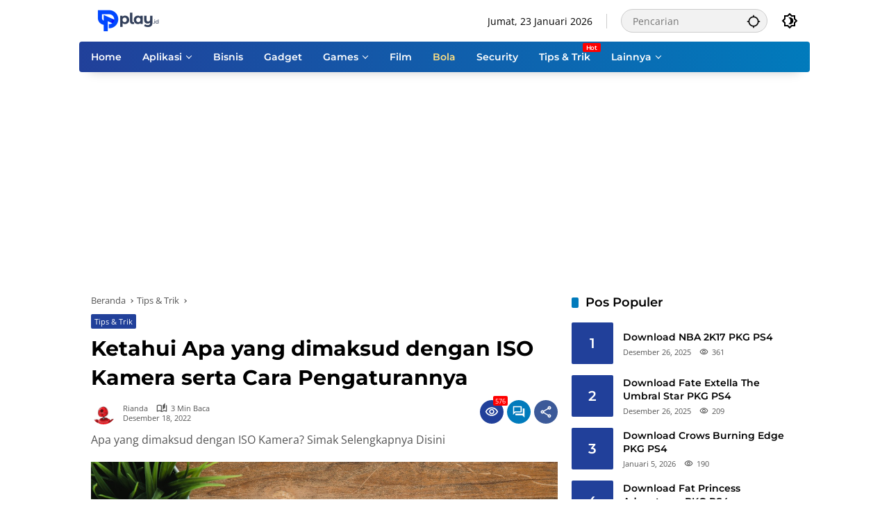

--- FILE ---
content_type: text/html; charset=UTF-8
request_url: https://www.play.id/tips-trik/apa-yang-dimaksud-dengan-iso-kamera/
body_size: 22397
content:
<!doctype html>
<html lang="id">
<head>
	<meta charset="UTF-8">
	<meta name="viewport" content="width=device-width, initial-scale=1">
	<link rel="profile" href="https://gmpg.org/xfn/11">

	<meta name='robots' content='index, follow, max-image-preview:large, max-snippet:-1, max-video-preview:-1' />

	<!-- This site is optimized with the Yoast SEO plugin v26.6 - https://yoast.com/wordpress/plugins/seo/ -->
	<title>Ketahui Apa yang dimaksud dengan ISO Kamera serta Cara Pengaturannya - Play.id</title>
	<link rel="canonical" href="https://www.play.id/tips-trik/apa-yang-dimaksud-dengan-iso-kamera/" />
	<meta property="og:locale" content="id_ID" />
	<meta property="og:type" content="article" />
	<meta property="og:title" content="Ketahui Apa yang dimaksud dengan ISO Kamera serta Cara Pengaturannya - Play.id" />
	<meta property="og:description" content="Tahukah apa yang dimaksud dengan iso kamera serta bagaimana cara pengaturannya? Kata ISO biasa ditemukan atau didengar pada bidang fotografi,..." />
	<meta property="og:url" content="https://www.play.id/tips-trik/apa-yang-dimaksud-dengan-iso-kamera/" />
	<meta property="og:site_name" content="Play.id" />
	<meta property="article:publisher" content="https://www.facebook.com/profile.php?id=100087144881048" />
	<meta property="article:published_time" content="2022-12-18T02:00:13+00:00" />
	<meta property="og:image" content="https://www.play.id/wp-content/uploads/2022/11/41.-apa-yang-dimaksud-dengan-iso-kamera.jpg" />
	<meta property="og:image:width" content="1280" />
	<meta property="og:image:height" content="855" />
	<meta property="og:image:type" content="image/jpeg" />
	<meta name="author" content="Rianda" />
	<meta name="twitter:card" content="summary_large_image" />
	<meta name="twitter:label1" content="Ditulis oleh" />
	<meta name="twitter:data1" content="Rianda" />
	<meta name="twitter:label2" content="Estimasi waktu membaca" />
	<meta name="twitter:data2" content="3 menit" />
	<script type="application/ld+json" class="yoast-schema-graph">{"@context":"https://schema.org","@graph":[{"@type":"NewsArticle","@id":"https://www.play.id/tips-trik/apa-yang-dimaksud-dengan-iso-kamera/#article","isPartOf":{"@id":"https://www.play.id/tips-trik/apa-yang-dimaksud-dengan-iso-kamera/"},"author":{"name":"Rianda","@id":"https://www.play.id/#/schema/person/318b711de8a7c270d820006b6eb94f5a"},"headline":"Ketahui Apa yang dimaksud dengan ISO Kamera serta Cara Pengaturannya","datePublished":"2022-12-18T02:00:13+00:00","mainEntityOfPage":{"@id":"https://www.play.id/tips-trik/apa-yang-dimaksud-dengan-iso-kamera/"},"wordCount":524,"commentCount":0,"publisher":{"@id":"https://www.play.id/#organization"},"image":{"@id":"https://www.play.id/tips-trik/apa-yang-dimaksud-dengan-iso-kamera/#primaryimage"},"thumbnailUrl":"https://www.play.id/wp-content/uploads/2022/11/41.-apa-yang-dimaksud-dengan-iso-kamera.jpg","keywords":["cahaya","canon","cuan","dengan kamera","DSLR","memutar","merubah","Mirrorless","TV"],"articleSection":["Tips &amp; Trik"],"inLanguage":"id","potentialAction":[{"@type":"CommentAction","name":"Comment","target":["https://www.play.id/tips-trik/apa-yang-dimaksud-dengan-iso-kamera/#respond"]}]},{"@type":"WebPage","@id":"https://www.play.id/tips-trik/apa-yang-dimaksud-dengan-iso-kamera/","url":"https://www.play.id/tips-trik/apa-yang-dimaksud-dengan-iso-kamera/","name":"Ketahui Apa yang dimaksud dengan ISO Kamera serta Cara Pengaturannya - Play.id","isPartOf":{"@id":"https://www.play.id/#website"},"primaryImageOfPage":{"@id":"https://www.play.id/tips-trik/apa-yang-dimaksud-dengan-iso-kamera/#primaryimage"},"image":{"@id":"https://www.play.id/tips-trik/apa-yang-dimaksud-dengan-iso-kamera/#primaryimage"},"thumbnailUrl":"https://www.play.id/wp-content/uploads/2022/11/41.-apa-yang-dimaksud-dengan-iso-kamera.jpg","datePublished":"2022-12-18T02:00:13+00:00","breadcrumb":{"@id":"https://www.play.id/tips-trik/apa-yang-dimaksud-dengan-iso-kamera/#breadcrumb"},"inLanguage":"id","potentialAction":[{"@type":"ReadAction","target":["https://www.play.id/tips-trik/apa-yang-dimaksud-dengan-iso-kamera/"]}]},{"@type":"ImageObject","inLanguage":"id","@id":"https://www.play.id/tips-trik/apa-yang-dimaksud-dengan-iso-kamera/#primaryimage","url":"https://www.play.id/wp-content/uploads/2022/11/41.-apa-yang-dimaksud-dengan-iso-kamera.jpg","contentUrl":"https://www.play.id/wp-content/uploads/2022/11/41.-apa-yang-dimaksud-dengan-iso-kamera.jpg","width":1280,"height":855,"caption":"apa yang dimaksud dengan iso kamera"},{"@type":"BreadcrumbList","@id":"https://www.play.id/tips-trik/apa-yang-dimaksud-dengan-iso-kamera/#breadcrumb","itemListElement":[{"@type":"ListItem","position":1,"name":"Beranda","item":"https://www.play.id/"},{"@type":"ListItem","position":2,"name":"Ketahui Apa yang dimaksud dengan ISO Kamera serta Cara Pengaturannya"}]},{"@type":"WebSite","@id":"https://www.play.id/#website","url":"https://www.play.id/","name":"Play.id","description":"Semua Tentang Tech, Game, Bisnis &amp; Film","publisher":{"@id":"https://www.play.id/#organization"},"potentialAction":[{"@type":"SearchAction","target":{"@type":"EntryPoint","urlTemplate":"https://www.play.id/?s={search_term_string}"},"query-input":{"@type":"PropertyValueSpecification","valueRequired":true,"valueName":"search_term_string"}}],"inLanguage":"id"},{"@type":"Organization","@id":"https://www.play.id/#organization","name":"Play.id","url":"https://www.play.id/","logo":{"@type":"ImageObject","inLanguage":"id","@id":"https://www.play.id/#/schema/logo/image/","url":"https://www.play.id/wp-content/uploads/2023/05/play-logo-e1745041273157.png","contentUrl":"https://www.play.id/wp-content/uploads/2023/05/play-logo-e1745041273157.png","width":200,"height":32,"caption":"Play.id"},"image":{"@id":"https://www.play.id/#/schema/logo/image/"},"sameAs":["https://www.facebook.com/profile.php?id=100087144881048"]},{"@type":"Person","@id":"https://www.play.id/#/schema/person/318b711de8a7c270d820006b6eb94f5a","name":"Rianda","image":{"@type":"ImageObject","inLanguage":"id","@id":"https://www.play.id/#/schema/person/image/","url":"https://secure.gravatar.com/avatar/3748de302506f3548d4c6888c4a378b251b337b6904daadcb43f30dcadf37405?s=96&d=robohash&r=g","contentUrl":"https://secure.gravatar.com/avatar/3748de302506f3548d4c6888c4a378b251b337b6904daadcb43f30dcadf37405?s=96&d=robohash&r=g","caption":"Rianda"},"url":"https://www.play.id/author/rianda/"}]}</script>
	<!-- / Yoast SEO plugin. -->


<style id='wp-img-auto-sizes-contain-inline-css'>
img:is([sizes=auto i],[sizes^="auto," i]){contain-intrinsic-size:3000px 1500px}
/*# sourceURL=wp-img-auto-sizes-contain-inline-css */
</style>
<link rel='stylesheet' id='menu-icons-extra-css' href='https://www.play.id/wp-content/plugins/menu-icons/css/extra.min.css?ver=0.13.20' media='all' />
<style id='wp-emoji-styles-inline-css'>

	img.wp-smiley, img.emoji {
		display: inline !important;
		border: none !important;
		box-shadow: none !important;
		height: 1em !important;
		width: 1em !important;
		margin: 0 0.07em !important;
		vertical-align: -0.1em !important;
		background: none !important;
		padding: 0 !important;
	}
/*# sourceURL=wp-emoji-styles-inline-css */
</style>
<style id='wp-block-library-inline-css'>
:root{--wp-block-synced-color:#7a00df;--wp-block-synced-color--rgb:122,0,223;--wp-bound-block-color:var(--wp-block-synced-color);--wp-editor-canvas-background:#ddd;--wp-admin-theme-color:#007cba;--wp-admin-theme-color--rgb:0,124,186;--wp-admin-theme-color-darker-10:#006ba1;--wp-admin-theme-color-darker-10--rgb:0,107,160.5;--wp-admin-theme-color-darker-20:#005a87;--wp-admin-theme-color-darker-20--rgb:0,90,135;--wp-admin-border-width-focus:2px}@media (min-resolution:192dpi){:root{--wp-admin-border-width-focus:1.5px}}.wp-element-button{cursor:pointer}:root .has-very-light-gray-background-color{background-color:#eee}:root .has-very-dark-gray-background-color{background-color:#313131}:root .has-very-light-gray-color{color:#eee}:root .has-very-dark-gray-color{color:#313131}:root .has-vivid-green-cyan-to-vivid-cyan-blue-gradient-background{background:linear-gradient(135deg,#00d084,#0693e3)}:root .has-purple-crush-gradient-background{background:linear-gradient(135deg,#34e2e4,#4721fb 50%,#ab1dfe)}:root .has-hazy-dawn-gradient-background{background:linear-gradient(135deg,#faaca8,#dad0ec)}:root .has-subdued-olive-gradient-background{background:linear-gradient(135deg,#fafae1,#67a671)}:root .has-atomic-cream-gradient-background{background:linear-gradient(135deg,#fdd79a,#004a59)}:root .has-nightshade-gradient-background{background:linear-gradient(135deg,#330968,#31cdcf)}:root .has-midnight-gradient-background{background:linear-gradient(135deg,#020381,#2874fc)}:root{--wp--preset--font-size--normal:16px;--wp--preset--font-size--huge:42px}.has-regular-font-size{font-size:1em}.has-larger-font-size{font-size:2.625em}.has-normal-font-size{font-size:var(--wp--preset--font-size--normal)}.has-huge-font-size{font-size:var(--wp--preset--font-size--huge)}.has-text-align-center{text-align:center}.has-text-align-left{text-align:left}.has-text-align-right{text-align:right}.has-fit-text{white-space:nowrap!important}#end-resizable-editor-section{display:none}.aligncenter{clear:both}.items-justified-left{justify-content:flex-start}.items-justified-center{justify-content:center}.items-justified-right{justify-content:flex-end}.items-justified-space-between{justify-content:space-between}.screen-reader-text{border:0;clip-path:inset(50%);height:1px;margin:-1px;overflow:hidden;padding:0;position:absolute;width:1px;word-wrap:normal!important}.screen-reader-text:focus{background-color:#ddd;clip-path:none;color:#444;display:block;font-size:1em;height:auto;left:5px;line-height:normal;padding:15px 23px 14px;text-decoration:none;top:5px;width:auto;z-index:100000}html :where(.has-border-color){border-style:solid}html :where([style*=border-top-color]){border-top-style:solid}html :where([style*=border-right-color]){border-right-style:solid}html :where([style*=border-bottom-color]){border-bottom-style:solid}html :where([style*=border-left-color]){border-left-style:solid}html :where([style*=border-width]){border-style:solid}html :where([style*=border-top-width]){border-top-style:solid}html :where([style*=border-right-width]){border-right-style:solid}html :where([style*=border-bottom-width]){border-bottom-style:solid}html :where([style*=border-left-width]){border-left-style:solid}html :where(img[class*=wp-image-]){height:auto;max-width:100%}:where(figure){margin:0 0 1em}html :where(.is-position-sticky){--wp-admin--admin-bar--position-offset:var(--wp-admin--admin-bar--height,0px)}@media screen and (max-width:600px){html :where(.is-position-sticky){--wp-admin--admin-bar--position-offset:0px}}

/*# sourceURL=wp-block-library-inline-css */
</style><style id='wp-block-list-inline-css'>
ol,ul{box-sizing:border-box}:root :where(.wp-block-list.has-background){padding:1.25em 2.375em}
/*# sourceURL=https://www.play.id/wp-includes/blocks/list/style.min.css */
</style>
<style id='global-styles-inline-css'>
:root{--wp--preset--aspect-ratio--square: 1;--wp--preset--aspect-ratio--4-3: 4/3;--wp--preset--aspect-ratio--3-4: 3/4;--wp--preset--aspect-ratio--3-2: 3/2;--wp--preset--aspect-ratio--2-3: 2/3;--wp--preset--aspect-ratio--16-9: 16/9;--wp--preset--aspect-ratio--9-16: 9/16;--wp--preset--color--black: #000000;--wp--preset--color--cyan-bluish-gray: #abb8c3;--wp--preset--color--white: #ffffff;--wp--preset--color--pale-pink: #f78da7;--wp--preset--color--vivid-red: #cf2e2e;--wp--preset--color--luminous-vivid-orange: #ff6900;--wp--preset--color--luminous-vivid-amber: #fcb900;--wp--preset--color--light-green-cyan: #7bdcb5;--wp--preset--color--vivid-green-cyan: #00d084;--wp--preset--color--pale-cyan-blue: #8ed1fc;--wp--preset--color--vivid-cyan-blue: #0693e3;--wp--preset--color--vivid-purple: #9b51e0;--wp--preset--gradient--vivid-cyan-blue-to-vivid-purple: linear-gradient(135deg,rgb(6,147,227) 0%,rgb(155,81,224) 100%);--wp--preset--gradient--light-green-cyan-to-vivid-green-cyan: linear-gradient(135deg,rgb(122,220,180) 0%,rgb(0,208,130) 100%);--wp--preset--gradient--luminous-vivid-amber-to-luminous-vivid-orange: linear-gradient(135deg,rgb(252,185,0) 0%,rgb(255,105,0) 100%);--wp--preset--gradient--luminous-vivid-orange-to-vivid-red: linear-gradient(135deg,rgb(255,105,0) 0%,rgb(207,46,46) 100%);--wp--preset--gradient--very-light-gray-to-cyan-bluish-gray: linear-gradient(135deg,rgb(238,238,238) 0%,rgb(169,184,195) 100%);--wp--preset--gradient--cool-to-warm-spectrum: linear-gradient(135deg,rgb(74,234,220) 0%,rgb(151,120,209) 20%,rgb(207,42,186) 40%,rgb(238,44,130) 60%,rgb(251,105,98) 80%,rgb(254,248,76) 100%);--wp--preset--gradient--blush-light-purple: linear-gradient(135deg,rgb(255,206,236) 0%,rgb(152,150,240) 100%);--wp--preset--gradient--blush-bordeaux: linear-gradient(135deg,rgb(254,205,165) 0%,rgb(254,45,45) 50%,rgb(107,0,62) 100%);--wp--preset--gradient--luminous-dusk: linear-gradient(135deg,rgb(255,203,112) 0%,rgb(199,81,192) 50%,rgb(65,88,208) 100%);--wp--preset--gradient--pale-ocean: linear-gradient(135deg,rgb(255,245,203) 0%,rgb(182,227,212) 50%,rgb(51,167,181) 100%);--wp--preset--gradient--electric-grass: linear-gradient(135deg,rgb(202,248,128) 0%,rgb(113,206,126) 100%);--wp--preset--gradient--midnight: linear-gradient(135deg,rgb(2,3,129) 0%,rgb(40,116,252) 100%);--wp--preset--font-size--small: 13px;--wp--preset--font-size--medium: 20px;--wp--preset--font-size--large: 36px;--wp--preset--font-size--x-large: 42px;--wp--preset--spacing--20: 0.44rem;--wp--preset--spacing--30: 0.67rem;--wp--preset--spacing--40: 1rem;--wp--preset--spacing--50: 1.5rem;--wp--preset--spacing--60: 2.25rem;--wp--preset--spacing--70: 3.38rem;--wp--preset--spacing--80: 5.06rem;--wp--preset--shadow--natural: 6px 6px 9px rgba(0, 0, 0, 0.2);--wp--preset--shadow--deep: 12px 12px 50px rgba(0, 0, 0, 0.4);--wp--preset--shadow--sharp: 6px 6px 0px rgba(0, 0, 0, 0.2);--wp--preset--shadow--outlined: 6px 6px 0px -3px rgb(255, 255, 255), 6px 6px rgb(0, 0, 0);--wp--preset--shadow--crisp: 6px 6px 0px rgb(0, 0, 0);}:where(.is-layout-flex){gap: 0.5em;}:where(.is-layout-grid){gap: 0.5em;}body .is-layout-flex{display: flex;}.is-layout-flex{flex-wrap: wrap;align-items: center;}.is-layout-flex > :is(*, div){margin: 0;}body .is-layout-grid{display: grid;}.is-layout-grid > :is(*, div){margin: 0;}:where(.wp-block-columns.is-layout-flex){gap: 2em;}:where(.wp-block-columns.is-layout-grid){gap: 2em;}:where(.wp-block-post-template.is-layout-flex){gap: 1.25em;}:where(.wp-block-post-template.is-layout-grid){gap: 1.25em;}.has-black-color{color: var(--wp--preset--color--black) !important;}.has-cyan-bluish-gray-color{color: var(--wp--preset--color--cyan-bluish-gray) !important;}.has-white-color{color: var(--wp--preset--color--white) !important;}.has-pale-pink-color{color: var(--wp--preset--color--pale-pink) !important;}.has-vivid-red-color{color: var(--wp--preset--color--vivid-red) !important;}.has-luminous-vivid-orange-color{color: var(--wp--preset--color--luminous-vivid-orange) !important;}.has-luminous-vivid-amber-color{color: var(--wp--preset--color--luminous-vivid-amber) !important;}.has-light-green-cyan-color{color: var(--wp--preset--color--light-green-cyan) !important;}.has-vivid-green-cyan-color{color: var(--wp--preset--color--vivid-green-cyan) !important;}.has-pale-cyan-blue-color{color: var(--wp--preset--color--pale-cyan-blue) !important;}.has-vivid-cyan-blue-color{color: var(--wp--preset--color--vivid-cyan-blue) !important;}.has-vivid-purple-color{color: var(--wp--preset--color--vivid-purple) !important;}.has-black-background-color{background-color: var(--wp--preset--color--black) !important;}.has-cyan-bluish-gray-background-color{background-color: var(--wp--preset--color--cyan-bluish-gray) !important;}.has-white-background-color{background-color: var(--wp--preset--color--white) !important;}.has-pale-pink-background-color{background-color: var(--wp--preset--color--pale-pink) !important;}.has-vivid-red-background-color{background-color: var(--wp--preset--color--vivid-red) !important;}.has-luminous-vivid-orange-background-color{background-color: var(--wp--preset--color--luminous-vivid-orange) !important;}.has-luminous-vivid-amber-background-color{background-color: var(--wp--preset--color--luminous-vivid-amber) !important;}.has-light-green-cyan-background-color{background-color: var(--wp--preset--color--light-green-cyan) !important;}.has-vivid-green-cyan-background-color{background-color: var(--wp--preset--color--vivid-green-cyan) !important;}.has-pale-cyan-blue-background-color{background-color: var(--wp--preset--color--pale-cyan-blue) !important;}.has-vivid-cyan-blue-background-color{background-color: var(--wp--preset--color--vivid-cyan-blue) !important;}.has-vivid-purple-background-color{background-color: var(--wp--preset--color--vivid-purple) !important;}.has-black-border-color{border-color: var(--wp--preset--color--black) !important;}.has-cyan-bluish-gray-border-color{border-color: var(--wp--preset--color--cyan-bluish-gray) !important;}.has-white-border-color{border-color: var(--wp--preset--color--white) !important;}.has-pale-pink-border-color{border-color: var(--wp--preset--color--pale-pink) !important;}.has-vivid-red-border-color{border-color: var(--wp--preset--color--vivid-red) !important;}.has-luminous-vivid-orange-border-color{border-color: var(--wp--preset--color--luminous-vivid-orange) !important;}.has-luminous-vivid-amber-border-color{border-color: var(--wp--preset--color--luminous-vivid-amber) !important;}.has-light-green-cyan-border-color{border-color: var(--wp--preset--color--light-green-cyan) !important;}.has-vivid-green-cyan-border-color{border-color: var(--wp--preset--color--vivid-green-cyan) !important;}.has-pale-cyan-blue-border-color{border-color: var(--wp--preset--color--pale-cyan-blue) !important;}.has-vivid-cyan-blue-border-color{border-color: var(--wp--preset--color--vivid-cyan-blue) !important;}.has-vivid-purple-border-color{border-color: var(--wp--preset--color--vivid-purple) !important;}.has-vivid-cyan-blue-to-vivid-purple-gradient-background{background: var(--wp--preset--gradient--vivid-cyan-blue-to-vivid-purple) !important;}.has-light-green-cyan-to-vivid-green-cyan-gradient-background{background: var(--wp--preset--gradient--light-green-cyan-to-vivid-green-cyan) !important;}.has-luminous-vivid-amber-to-luminous-vivid-orange-gradient-background{background: var(--wp--preset--gradient--luminous-vivid-amber-to-luminous-vivid-orange) !important;}.has-luminous-vivid-orange-to-vivid-red-gradient-background{background: var(--wp--preset--gradient--luminous-vivid-orange-to-vivid-red) !important;}.has-very-light-gray-to-cyan-bluish-gray-gradient-background{background: var(--wp--preset--gradient--very-light-gray-to-cyan-bluish-gray) !important;}.has-cool-to-warm-spectrum-gradient-background{background: var(--wp--preset--gradient--cool-to-warm-spectrum) !important;}.has-blush-light-purple-gradient-background{background: var(--wp--preset--gradient--blush-light-purple) !important;}.has-blush-bordeaux-gradient-background{background: var(--wp--preset--gradient--blush-bordeaux) !important;}.has-luminous-dusk-gradient-background{background: var(--wp--preset--gradient--luminous-dusk) !important;}.has-pale-ocean-gradient-background{background: var(--wp--preset--gradient--pale-ocean) !important;}.has-electric-grass-gradient-background{background: var(--wp--preset--gradient--electric-grass) !important;}.has-midnight-gradient-background{background: var(--wp--preset--gradient--midnight) !important;}.has-small-font-size{font-size: var(--wp--preset--font-size--small) !important;}.has-medium-font-size{font-size: var(--wp--preset--font-size--medium) !important;}.has-large-font-size{font-size: var(--wp--preset--font-size--large) !important;}.has-x-large-font-size{font-size: var(--wp--preset--font-size--x-large) !important;}
/*# sourceURL=global-styles-inline-css */
</style>

<style id='classic-theme-styles-inline-css'>
/*! This file is auto-generated */
.wp-block-button__link{color:#fff;background-color:#32373c;border-radius:9999px;box-shadow:none;text-decoration:none;padding:calc(.667em + 2px) calc(1.333em + 2px);font-size:1.125em}.wp-block-file__button{background:#32373c;color:#fff;text-decoration:none}
/*# sourceURL=/wp-includes/css/classic-themes.min.css */
</style>
<link rel='stylesheet' id='wp_automatic_gallery_style-css' href='https://www.play.id/wp-content/plugins/wp-automatic/css/wp-automatic.css?ver=1.0.0' media='all' />
<link rel='stylesheet' id='wpmedia-fonts-css' href='https://www.play.id/wp-content/fonts/9fbcd3d21b152340e1bd5a86ecda5999.css?ver=1.1.8' media='all' />
<link rel='stylesheet' id='wpmedia-style-css' href='https://www.play.id/wp-content/themes/wpmedia/style.css?ver=1.1.8' media='all' />
<style id='wpmedia-style-inline-css'>
h1,h2,h3,h4,h5,h6,.reltitle,.site-title,.gmr-mainmenu ul > li > a,.gmr-secondmenu-dropdown ul > li > a,.gmr-sidemenu ul li a,.gmr-sidemenu .side-textsocial,.heading-text,.gmr-mobilemenu ul li a,#navigationamp ul li a{font-family:Montserrat;font-weight:600;}h1 strong,h2 strong,h3 strong,h4 strong,h5 strong,h6 strong{font-weight:700;}.entry-content-single{font-size:16px;}body{font-family:Open Sans;--font-reguler:400;--font-bold:600;--mainmenu-bgcolor:#21409a;--mainmenu-secondbgcolor:#017bbc;--background-color:#ffffff;--main-color:#000000;--widget-title:#000000;--link-color-body:#000000;--hoverlink-color-body:#d9091b;--border-color:#cccccc;--button-bgcolor:#21409a;--button-color:#ffffff;--header-bgcolor:#ffffff;--topnav-color:#000000;--topnav-link-color:#000000;--topnav-linkhover-color:#d9091b;--mainmenu-color:#ffffff;--mainmenu-hovercolor:#f1c40f;--content-bgcolor:#ffffff;--content-greycolor:#555555;--greybody-bgcolor:#eeeeee;--footer-bgcolor:#ffffff;--footer-color:#666666;--footer-linkcolor:#212121;--footer-hover-linkcolor:#d9091b;}body,body.dark-theme{--scheme-color:#21409a;--secondscheme-color:#017bbc;--mainmenu-direction:80deg;}
/*# sourceURL=wpmedia-style-inline-css */
</style>
<link rel='stylesheet' id='__EPYT__style-css' href='https://www.play.id/wp-content/plugins/youtube-embed-plus/styles/ytprefs.min.css?ver=14.2.4' media='all' />
<style id='__EPYT__style-inline-css'>

                .epyt-gallery-thumb {
                        width: 33.333%;
                }
                
/*# sourceURL=__EPYT__style-inline-css */
</style>
<link rel='stylesheet' id='wp-block-paragraph-css' href='https://www.play.id/wp-includes/blocks/paragraph/style.min.css?ver=6.9' media='all' />
<link rel='stylesheet' id='wp-block-heading-css' href='https://www.play.id/wp-includes/blocks/heading/style.min.css?ver=6.9' media='all' />
<link rel='stylesheet' id='lwptoc-main-css' href='https://www.play.id/wp-content/plugins/luckywp-table-of-contents/front/assets/main.min.css?ver=2.1.14' media='all' />
<script src="https://www.play.id/wp-includes/js/jquery/jquery.min.js?ver=3.7.1" id="jquery-core-js"></script>
<script src="https://www.play.id/wp-includes/js/jquery/jquery-migrate.min.js?ver=3.4.1" id="jquery-migrate-js"></script>
<script src="https://www.play.id/wp-content/plugins/wp-automatic/js/main-front.js?ver=1.0.1" id="wp_automatic_gallery-js"></script>
<script id="__ytprefs__-js-extra">
var _EPYT_ = {"ajaxurl":"https://www.play.id/wp-admin/admin-ajax.php","security":"0e7643b7a7","gallery_scrolloffset":"20","eppathtoscripts":"https://www.play.id/wp-content/plugins/youtube-embed-plus/scripts/","eppath":"https://www.play.id/wp-content/plugins/youtube-embed-plus/","epresponsiveselector":"[\"iframe.__youtube_prefs_widget__\"]","epdovol":"1","version":"14.2.4","evselector":"iframe.__youtube_prefs__[src], iframe[src*=\"youtube.com/embed/\"], iframe[src*=\"youtube-nocookie.com/embed/\"]","ajax_compat":"","maxres_facade":"eager","ytapi_load":"light","pause_others":"","stopMobileBuffer":"1","facade_mode":"","not_live_on_channel":""};
//# sourceURL=__ytprefs__-js-extra
</script>
<script src="https://www.play.id/wp-content/plugins/youtube-embed-plus/scripts/ytprefs.min.js?ver=14.2.4" id="__ytprefs__-js"></script>
<script src="https://www.play.id/wp-content/plugins/luckywp-table-of-contents/front/assets/main.min.js?ver=2.1.14" id="lwptoc-main-js"></script>
<link rel='dns-prefetch' href='https://i0.wp.com/'><link rel='preconnect' href='https://i0.wp.com/' crossorigin><link rel='dns-prefetch' href='https://i1.wp.com/'><link rel='preconnect' href='https://i1.wp.com/' crossorigin><link rel='dns-prefetch' href='https://i2.wp.com/'><link rel='preconnect' href='https://i2.wp.com/' crossorigin><link rel='dns-prefetch' href='https://i3.wp.com/'><link rel='preconnect' href='https://i3.wp.com/' crossorigin><script async src="https://pagead2.googlesyndication.com/pagead/js/adsbygoogle.js?client=ca-pub-2804118828804598"
     crossorigin="anonymous"></script>

<!-- Google tag (gtag.js) -->
<script async src="https://www.googletagmanager.com/gtag/js?id=AW-16799534686">
</script>
<script>
  window.dataLayer = window.dataLayer || [];
  function gtag(){dataLayer.push(arguments);}
  gtag('js', new Date());

  gtag('config', 'AW-16799534686');
</script><link rel="pingback" href="https://www.play.id/xmlrpc.php"><script async src="https://pagead2.googlesyndication.com/pagead/js/adsbygoogle.js?client=ca-pub-2804118828804598"
     crossorigin="anonymous"></script><link rel="amphtml" href="https://www.play.id/tips-trik/apa-yang-dimaksud-dengan-iso-kamera/amp/"><link rel="icon" href="https://www.play.id/wp-content/uploads/2022/09/cropped-1-100x75.png" sizes="32x32" />
<link rel="icon" href="https://www.play.id/wp-content/uploads/2022/09/cropped-1.png" sizes="192x192" />
<link rel="apple-touch-icon" href="https://www.play.id/wp-content/uploads/2022/09/cropped-1.png" />
<meta name="msapplication-TileImage" content="https://www.play.id/wp-content/uploads/2022/09/cropped-1.png" />
		<style id="wp-custom-css">
			.gmr-mainmenu {
  border-top-right-radius: 4px;
  border-top-left-radius: 4px;
	border-bottom-right-radius: 4px;
  border-bottom-left-radius: 4px;		</style>
		</head>

<body data-rsssl=1 class="wp-singular post-template-default single single-post postid-4496 single-format-standard custom-background wp-custom-logo wp-embed-responsive wp-theme-wpmedia idtheme kentooz gmr-box-layout">
	<a class="skip-link screen-reader-text" href="#primary">Langsung ke konten</a>
		<div id="page" class="site">
		<div id="topnavwrap" class="gmr-topnavwrap clearfix">
			<div class="container">
				<header id="masthead" class="list-flex site-header">
					<div class="row-flex gmr-navleft">
						<div class="site-branding">
							<div class="gmr-logo"><a class="custom-logo-link" href="https://www.play.id/" title="Play.id" rel="home"><img class="custom-logo" src="https://www.play.id/wp-content/uploads/2023/05/play-logo-e1745041273157.png" width="200" height="32" alt="Play.id" loading="lazy" /></a></div>						</div><!-- .site-branding -->
					</div>

					<div class="row-flex gmr-navright">
						<span class="gmr-top-date" data-lang="id"></span><div class="gmr-search desktop-only">
				<form method="get" class="gmr-searchform searchform" action="https://www.play.id/">
					<input type="text" name="s" id="s" placeholder="Pencarian" />
					<input type="hidden" name="post_type[]" value="post" />
					<button type="submit" role="button" class="gmr-search-submit gmr-search-icon" aria-label="Kirim">
						<svg xmlns="http://www.w3.org/2000/svg" height="24px" viewBox="0 0 24 24" width="24px" fill="currentColor"><path d="M0 0h24v24H0V0z" fill="none"/><path d="M20.94 11c-.46-4.17-3.77-7.48-7.94-7.94V1h-2v2.06C6.83 3.52 3.52 6.83 3.06 11H1v2h2.06c.46 4.17 3.77 7.48 7.94 7.94V23h2v-2.06c4.17-.46 7.48-3.77 7.94-7.94H23v-2h-2.06zM12 19c-3.87 0-7-3.13-7-7s3.13-7 7-7 7 3.13 7 7-3.13 7-7 7z"/></svg>
					</button>
				</form>
			</div><button role="button" class="darkmode-button topnav-button" aria-label="Mode Gelap"><svg xmlns="http://www.w3.org/2000/svg" height="24px" viewBox="0 0 24 24" width="24px" fill="currentColor"><path d="M0 0h24v24H0V0z" fill="none"/><path d="M20 8.69V4h-4.69L12 .69 8.69 4H4v4.69L.69 12 4 15.31V20h4.69L12 23.31 15.31 20H20v-4.69L23.31 12 20 8.69zm-2 5.79V18h-3.52L12 20.48 9.52 18H6v-3.52L3.52 12 6 9.52V6h3.52L12 3.52 14.48 6H18v3.52L20.48 12 18 14.48zM12.29 7c-.74 0-1.45.17-2.08.46 1.72.79 2.92 2.53 2.92 4.54s-1.2 3.75-2.92 4.54c.63.29 1.34.46 2.08.46 2.76 0 5-2.24 5-5s-2.24-5-5-5z"/></svg></button><button id="gmr-responsive-menu" role="button" class="mobile-only" aria-label="Menu" data-target="#gmr-sidemenu-id" data-toggle="onoffcanvas" aria-expanded="false" rel="nofollow"><svg xmlns="http://www.w3.org/2000/svg" width="24" height="24" viewBox="0 0 24 24"><path fill="currentColor" d="m19.31 18.9l3.08 3.1L21 23.39l-3.12-3.07c-.69.43-1.51.68-2.38.68c-2.5 0-4.5-2-4.5-4.5s2-4.5 4.5-4.5s4.5 2 4.5 4.5c0 .88-.25 1.71-.69 2.4m-3.81.1a2.5 2.5 0 0 0 0-5a2.5 2.5 0 0 0 0 5M21 4v2H3V4h18M3 16v-2h6v2H3m0-5V9h18v2h-2.03c-1.01-.63-2.2-1-3.47-1s-2.46.37-3.47 1H3Z"/></svg></button>					</div>
				</header>
			</div><!-- .container -->
			<nav id="main-nav" class="main-navigation gmr-mainmenu">
				<div class="container">
					<ul id="primary-menu" class="menu"><li id="menu-item-180" class="menu-item menu-item-type-custom menu-item-object-custom menu-item-home menu-item-180"><a href="https://www.play.id"><span>Home</span></a></li>
<li id="menu-item-13899" class="menu-item menu-item-type-taxonomy menu-item-object-category menu-item-has-children menu-item-13899"><a href="https://www.play.id/kategori/aplikasi/"><span>Aplikasi</span></a>
<ul class="sub-menu">
	<li id="menu-item-13905" class="menu-item menu-item-type-taxonomy menu-item-object-category menu-item-13905"><a href="https://www.play.id/kategori/aplikasi/android-aplikasi/"><span>Android</span></a></li>
	<li id="menu-item-13906" class="menu-item menu-item-type-taxonomy menu-item-object-category menu-item-13906"><a href="https://www.play.id/kategori/aplikasi/ios/"><span>IOS</span></a></li>
</ul>
</li>
<li id="menu-item-250" class="menu-item menu-item-type-taxonomy menu-item-object-category menu-item-250"><a href="https://www.play.id/kategori/bisnis/"><span>Bisnis</span></a></li>
<li id="menu-item-251" class="menu-item menu-item-type-taxonomy menu-item-object-category menu-item-251"><a href="https://www.play.id/kategori/gadget/"><span>Gadget</span></a></li>
<li id="menu-item-252" class="menu-item menu-item-type-taxonomy menu-item-object-category menu-item-has-children menu-item-252"><a href="https://www.play.id/kategori/games/"><span>Games</span></a>
<ul class="sub-menu">
	<li id="menu-item-28618" class="menu-item menu-item-type-taxonomy menu-item-object-category menu-item-28618"><a href="https://www.play.id/kategori/games/pc/"><span>PC</span></a></li>
	<li id="menu-item-28619" class="menu-item menu-item-type-taxonomy menu-item-object-category menu-item-28619"><a href="https://www.play.id/kategori/games/ps3/"><span>PS3</span></a></li>
	<li id="menu-item-28620" class="menu-item menu-item-type-taxonomy menu-item-object-category menu-item-28620"><a href="https://www.play.id/kategori/games/ps4/"><span>PS4</span></a></li>
	<li id="menu-item-28621" class="menu-item menu-item-type-taxonomy menu-item-object-category menu-item-28621"><a href="https://www.play.id/kategori/games/ps5/"><span>PS5</span></a></li>
	<li id="menu-item-13900" class="menu-item menu-item-type-taxonomy menu-item-object-category menu-item-13900"><a href="https://www.play.id/kategori/games/android/"><span>Android</span></a></li>
	<li id="menu-item-13902" class="menu-item menu-item-type-taxonomy menu-item-object-category menu-item-13902"><a href="https://www.play.id/kategori/games/mac/"><span>Mac</span></a></li>
	<li id="menu-item-13901" class="menu-item menu-item-type-taxonomy menu-item-object-category menu-item-13901"><a href="https://www.play.id/kategori/games/linux/"><span>Linux</span></a></li>
</ul>
</li>
<li id="menu-item-13904" class="menu-item menu-item-type-taxonomy menu-item-object-category menu-item-13904"><a href="https://www.play.id/kategori/film/"><span>Film</span></a></li>
<li id="menu-item-21434" class="menu-orange-light menu-item menu-item-type-custom menu-item-object-custom menu-item-21434"><a href="https://bola.play.id/"><span>Bola</span></a></li>
<li id="menu-item-253" class="menu-item menu-item-type-taxonomy menu-item-object-category menu-item-253"><a href="https://www.play.id/kategori/security/"><span>Security</span></a></li>
<li id="menu-item-254" class="menu-new menu-item menu-item-type-taxonomy menu-item-object-category current-post-ancestor current-menu-parent current-post-parent menu-item-254"><a href="https://www.play.id/kategori/tips-trik/" data-desciption="Hot"><span>Tips &amp; Trik</span></a></li>
<li id="menu-item-94" class="menu-item menu-item-type-custom menu-item-object-custom menu-item-has-children menu-item-94"><a href="#"><span>Lainnya</span></a>
<ul class="sub-menu">
	<li id="menu-item-95" class="menu-item menu-item-type-post_type menu-item-object-page menu-item-95"><a href="https://www.play.id/indeks/"><span>Indeks</span></a></li>
</ul>
</li>
</ul>				</div>
			</nav><!-- #main-nav -->
		</div><!-- #topnavwrap -->

				
		
		<div class="gmr-topbanner text-center"><div class="container"><script async src="https://pagead2.googlesyndication.com/pagead/js/adsbygoogle.js?client=ca-pub-8602540115555398"
     crossorigin="anonymous"></script>
<!-- play.id -->
<ins class="adsbygoogle"
     style="display:block"
     data-ad-client="ca-pub-8602540115555398"
     data-ad-slot="5417683876"
     data-ad-format="auto"
     data-full-width-responsive="true"></ins>
<script>
     (adsbygoogle = window.adsbygoogle || []).push({});
</script></div></div>
		<div id="content" class="gmr-content">
			<div class="container">
				<div class="row">
<main id="primary" class="site-main col-md-8">
	
<article id="post-4496" class="post type-post hentry content-single">
				<div class="breadcrumbs" itemscope itemtype="https://schema.org/BreadcrumbList">
																						<span class="first-cl" itemprop="itemListElement" itemscope itemtype="https://schema.org/ListItem">
								<a itemscope itemtype="https://schema.org/WebPage" itemprop="item" itemid="https://www.play.id/" href="https://www.play.id/"><span itemprop="name">Beranda</span></a>
								<span itemprop="position" content="1"></span>
							</span>
												<span class="separator"></span>
																											<span class="0-cl" itemprop="itemListElement" itemscope itemtype="http://schema.org/ListItem">
								<a itemscope itemtype="https://schema.org/WebPage" itemprop="item" itemid="https://www.play.id/kategori/tips-trik/" href="https://www.play.id/kategori/tips-trik/"><span itemprop="name">Tips &amp; Trik</span></a>
								<span itemprop="position" content="2"></span>
							</span>
												<span class="separator"></span>
																				<span class="last-cl" itemscope itemtype="https://schema.org/ListItem">
						<span itemprop="name">Ketahui Apa yang dimaksud dengan ISO Kamera serta Cara Pengaturannya</span>
						<span itemprop="position" content="3"></span>
						</span>
												</div>
				<header class="entry-header entry-header-single">
		<span class="cat-links-content"><a href="https://www.play.id/kategori/tips-trik/" title="Lihat semua posts di Tips &amp; Trik">Tips &amp; Trik</a></span><h1 class="entry-title"><strong>Ketahui Apa yang dimaksud dengan ISO Kamera serta Cara Pengaturannya</strong></h1><div class="list-flex clearfix"><div class="gmr-gravatar-metasingle"><a class="url" href="https://www.play.id/author/rianda/" title="Permalink ke: Rianda"><img alt='' src='https://secure.gravatar.com/avatar/3748de302506f3548d4c6888c4a378b251b337b6904daadcb43f30dcadf37405?s=40&#038;d=robohash&#038;r=g' srcset='https://secure.gravatar.com/avatar/3748de302506f3548d4c6888c4a378b251b337b6904daadcb43f30dcadf37405?s=80&#038;d=robohash&#038;r=g 2x' class='avatar avatar-40 photo img-cicle' height='40' width='40' decoding='async'/></a></div><div class="gmr-content-metasingle"><div class="meta-content"><span class="author vcard"><a class="url fn n" href="https://www.play.id/author/rianda/" title="Rianda">Rianda</a></span><span class="count-text"><svg xmlns="http://www.w3.org/2000/svg" enable-background="new 0 0 24 24" height="24px" viewBox="0 0 24 24" width="24px" fill="currentColor"><g><rect fill="none" height="24" width="24" x="0"/></g><g><path d="M22.47,5.2C22,4.96,21.51,4.76,21,4.59v12.03C19.86,16.21,18.69,16,17.5,16c-1.9,0-3.78,0.54-5.5,1.58V5.48 C10.38,4.55,8.51,4,6.5,4C4.71,4,3.02,4.44,1.53,5.2C1.2,5.36,1,5.71,1,6.08v12.08c0,0.58,0.47,0.99,1,0.99 c0.16,0,0.32-0.04,0.48-0.12C3.69,18.4,5.05,18,6.5,18c2.07,0,3.98,0.82,5.5,2c1.52-1.18,3.43-2,5.5-2c1.45,0,2.81,0.4,4.02,1.04 c0.16,0.08,0.32,0.12,0.48,0.12c0.52,0,1-0.41,1-0.99V6.08C23,5.71,22.8,5.36,22.47,5.2z M10,16.62C8.86,16.21,7.69,16,6.5,16 c-1.19,0-2.36,0.21-3.5,0.62V6.71C4.11,6.24,5.28,6,6.5,6C7.7,6,8.89,6.25,10,6.72V16.62z M19,0.5l-5,5V15l5-4.5V0.5z"/></g></svg><span class="in-count-text">3 min baca</span></span></div><div class="meta-content"><span class="posted-on"><time class="entry-date published" datetime="2022-12-18T09:00:13+07:00">Desember 18, 2022</time><time class="updated" datetime="2022-11-04T09:04:23+07:00">November 4, 2022</time></span></div></div><div class="gmr-content-share list-right"><div class="gmr-iconnotif"><div class="gmr-iconnotif-wrap"><svg xmlns="http://www.w3.org/2000/svg" height="24px" viewBox="0 0 24 24" width="24px" fill="currentColor"><path d="M0 0h24v24H0V0z" fill="none"/><path d="M12 6c3.79 0 7.17 2.13 8.82 5.5C19.17 14.87 15.79 17 12 17s-7.17-2.13-8.82-5.5C4.83 8.13 8.21 6 12 6m0-2C7 4 2.73 7.11 1 11.5 2.73 15.89 7 19 12 19s9.27-3.11 11-7.5C21.27 7.11 17 4 12 4zm0 5c1.38 0 2.5 1.12 2.5 2.5S13.38 14 12 14s-2.5-1.12-2.5-2.5S10.62 9 12 9m0-2c-2.48 0-4.5 2.02-4.5 4.5S9.52 16 12 16s4.5-2.02 4.5-4.5S14.48 7 12 7z"/></svg><span class="notif-number">576</span></div></div><div class="gmr-iconnotif"><a href="https://www.play.id/tips-trik/apa-yang-dimaksud-dengan-iso-kamera/#respond"><svg xmlns="http://www.w3.org/2000/svg" height="24px" viewBox="0 0 24 24" width="24px" fill="currentColor"><path d="M0 0h24v24H0V0z" fill="none"/><path d="M15 4v7H5.17L4 12.17V4h11m1-2H3c-.55 0-1 .45-1 1v14l4-4h10c.55 0 1-.45 1-1V3c0-.55-.45-1-1-1zm5 4h-2v9H6v2c0 .55.45 1 1 1h11l4 4V7c0-.55-.45-1-1-1z"/></svg></a></div><button id="share-modal" data-modal="gmr-popupwrap" aria-label="Bagikan"><svg xmlns="http://www.w3.org/2000/svg" height="24px" viewBox="0 0 24 24" width="24px" fill="currentColor"><path d="M0 0h24v24H0V0z" fill="none"/><path d="M18 16.08c-.76 0-1.44.3-1.96.77L8.91 12.7c.05-.23.09-.46.09-.7s-.04-.47-.09-.7l7.05-4.11c.54.5 1.25.81 2.04.81 1.66 0 3-1.34 3-3s-1.34-3-3-3-3 1.34-3 3c0 .24.04.47.09.7L8.04 9.81C7.5 9.31 6.79 9 6 9c-1.66 0-3 1.34-3 3s1.34 3 3 3c.79 0 1.5-.31 2.04-.81l7.12 4.16c-.05.21-.08.43-.08.65 0 1.61 1.31 2.92 2.92 2.92s2.92-1.31 2.92-2.92c0-1.61-1.31-2.92-2.92-2.92zM18 4c.55 0 1 .45 1 1s-.45 1-1 1-1-.45-1-1 .45-1 1-1zM6 13c-.55 0-1-.45-1-1s.45-1 1-1 1 .45 1 1-.45 1-1 1zm12 7.02c-.55 0-1-.45-1-1s.45-1 1-1 1 .45 1 1-.45 1-1 1z"/></svg></button><div id="gmr-popupwrap" class="gmr-share-popup"><div class="gmr-modalbg close-modal"></div><div class="gmr-in-popup clearfix"><span class="idt-xclose close-modal">&times;</span><h4 class="main-textshare">Ketahui Apa yang dimaksud dengan ISO Kamera serta Cara Pengaturannya</h4><div class="content-share"><div class="second-textshare">Sebarkan artikel ini</div><ul class="gmr-socialicon-share"><li class="facebook"><a href="https://www.facebook.com/sharer/sharer.php?u=https%3A%2F%2Fwww.play.id%2Ftips-trik%2Fapa-yang-dimaksud-dengan-iso-kamera%2F" target="_blank" rel="nofollow" data-title="Facebook" title="Facebook"><svg xmlns="http://www.w3.org/2000/svg" width="0.63em" height="1em" viewBox="0 0 320 512"><path fill="currentColor" d="m279.14 288l14.22-92.66h-88.91v-60.13c0-25.35 12.42-50.06 52.24-50.06h40.42V6.26S260.43 0 225.36 0c-73.22 0-121.08 44.38-121.08 124.72v70.62H22.89V288h81.39v224h100.17V288z"/></svg></a></li><li class="twitter"><a href="https://twitter.com/intent/tweet?url=https%3A%2F%2Fwww.play.id%2Ftips-trik%2Fapa-yang-dimaksud-dengan-iso-kamera%2F&amp;text=Ketahui%20Apa%20yang%20dimaksud%20dengan%20ISO%20Kamera%20serta%20Cara%20Pengaturannya" target="_blank" rel="nofollow" data-title="Twitter" title="Twitter"><svg xmlns="http://www.w3.org/2000/svg" width="24" height="24" viewBox="0 0 24 24"><path fill="currentColor" d="M18.205 2.25h3.308l-7.227 8.26l8.502 11.24H16.13l-5.214-6.817L4.95 21.75H1.64l7.73-8.835L1.215 2.25H8.04l4.713 6.231l5.45-6.231Zm-1.161 17.52h1.833L7.045 4.126H5.078L17.044 19.77Z"/></svg></a></li><li class="telegram"><a href="https://t.me/share/url?url=https%3A%2F%2Fwww.play.id%2Ftips-trik%2Fapa-yang-dimaksud-dengan-iso-kamera%2F&amp;text=Ketahui%20Apa%20yang%20dimaksud%20dengan%20ISO%20Kamera%20serta%20Cara%20Pengaturannya" target="_blank" rel="nofollow" data-title="Telegram" title="Telegram"><svg xmlns="http://www.w3.org/2000/svg" width="0.88em" height="1em" viewBox="0 0 448 512"><path fill="currentColor" d="m446.7 98.6l-67.6 318.8c-5.1 22.5-18.4 28.1-37.3 17.5l-103-75.9l-49.7 47.8c-5.5 5.5-10.1 10.1-20.7 10.1l7.4-104.9l190.9-172.5c8.3-7.4-1.8-11.5-12.9-4.1L117.8 284L16.2 252.2c-22.1-6.9-22.5-22.1 4.6-32.7L418.2 66.4c18.4-6.9 34.5 4.1 28.5 32.2z"/></svg></a></li><li class="pinterest"><a href="https://pinterest.com/pin/create/button/?url=https%3A%2F%2Fwww.play.id%2Ftips-trik%2Fapa-yang-dimaksud-dengan-iso-kamera%2F&amp;desciption=Ketahui%20Apa%20yang%20dimaksud%20dengan%20ISO%20Kamera%20serta%20Cara%20Pengaturannya&amp;media=https%3A%2F%2Fwww.play.id%2Fwp-content%2Fuploads%2F2022%2F11%2F41.-apa-yang-dimaksud-dengan-iso-kamera.jpg" target="_blank" rel="nofollow" data-title="Pin" title="Pin"><svg xmlns="http://www.w3.org/2000/svg" width="24" height="24" viewBox="-4.5 -2 24 24"><path fill="currentColor" d="M6.17 13.097c-.506 2.726-1.122 5.34-2.95 6.705c-.563-4.12.829-7.215 1.475-10.5c-1.102-1.91.133-5.755 2.457-4.808c2.86 1.166-2.477 7.102 1.106 7.844c3.741.774 5.269-6.683 2.949-9.109C7.855-.272 1.45 3.15 2.238 8.163c.192 1.226 1.421 1.598.491 3.29C.584 10.962-.056 9.22.027 6.897C.159 3.097 3.344.435 6.538.067c4.04-.466 7.831 1.527 8.354 5.44c.59 4.416-1.823 9.2-6.142 8.855c-1.171-.093-1.663-.69-2.58-1.265z"/></svg></a></li><li class="whatsapp"><a href="https://api.whatsapp.com/send?text=Ketahui%20Apa%20yang%20dimaksud%20dengan%20ISO%20Kamera%20serta%20Cara%20Pengaturannya https%3A%2F%2Fwww.play.id%2Ftips-trik%2Fapa-yang-dimaksud-dengan-iso-kamera%2F" target="_blank" rel="nofollow" data-title="WhatsApp" title="WhatsApp"><svg xmlns="http://www.w3.org/2000/svg" width="0.88em" height="1em" viewBox="0 0 448 512"><path fill="currentColor" d="M380.9 97.1C339 55.1 283.2 32 223.9 32c-122.4 0-222 99.6-222 222c0 39.1 10.2 77.3 29.6 111L0 480l117.7-30.9c32.4 17.7 68.9 27 106.1 27h.1c122.3 0 224.1-99.6 224.1-222c0-59.3-25.2-115-67.1-157zm-157 341.6c-33.2 0-65.7-8.9-94-25.7l-6.7-4l-69.8 18.3L72 359.2l-4.4-7c-18.5-29.4-28.2-63.3-28.2-98.2c0-101.7 82.8-184.5 184.6-184.5c49.3 0 95.6 19.2 130.4 54.1c34.8 34.9 56.2 81.2 56.1 130.5c0 101.8-84.9 184.6-186.6 184.6zm101.2-138.2c-5.5-2.8-32.8-16.2-37.9-18c-5.1-1.9-8.8-2.8-12.5 2.8c-3.7 5.6-14.3 18-17.6 21.8c-3.2 3.7-6.5 4.2-12 1.4c-32.6-16.3-54-29.1-75.5-66c-5.7-9.8 5.7-9.1 16.3-30.3c1.8-3.7.9-6.9-.5-9.7c-1.4-2.8-12.5-30.1-17.1-41.2c-4.5-10.8-9.1-9.3-12.5-9.5c-3.2-.2-6.9-.2-10.6-.2c-3.7 0-9.7 1.4-14.8 6.9c-5.1 5.6-19.4 19-19.4 46.3c0 27.3 19.9 53.7 22.6 57.4c2.8 3.7 39.1 59.7 94.8 83.8c35.2 15.2 49 16.5 66.6 13.9c10.7-1.6 32.8-13.4 37.4-26.4c4.6-13 4.6-24.1 3.2-26.4c-1.3-2.5-5-3.9-10.5-6.6z"/></svg></a></li></ul></div></div></div></div></div><p class="subtitle">Apa yang dimaksud dengan ISO Kamera? Simak Selengkapnya Disini</p>	</header><!-- .entry-header -->
				<figure class="post-thumbnail gmr-thumbnail-single">
				<img width="1280" height="855" src="https://www.play.id/wp-content/uploads/2022/11/41.-apa-yang-dimaksud-dengan-iso-kamera.jpg" class="attachment-post-thumbnail size-post-thumbnail wp-post-image" alt="Ketahui Apa yang dimaksud dengan ISO Kamera serta Cara Pengaturannya" title="Ketahui Apa yang dimaksud dengan ISO Kamera serta Cara Pengaturannya" decoding="async" fetchpriority="high" srcset="https://www.play.id/wp-content/uploads/2022/11/41.-apa-yang-dimaksud-dengan-iso-kamera.jpg 1280w, https://www.play.id/wp-content/uploads/2022/11/41.-apa-yang-dimaksud-dengan-iso-kamera-768x513.jpg 768w" sizes="(max-width: 1280px) 100vw, 1280px" />							</figure>
			
	<div class="single-wrap">
		<div class="entry-content entry-content-single clearfix have-stickybanner">
			<div class="gmr-banner-beforecontent"><script async src="https://pagead2.googlesyndication.com/pagead/js/adsbygoogle.js?client=ca-pub-8602540115555398"
     crossorigin="anonymous"></script>
<!-- play.id -->
<ins class="adsbygoogle"
     style="display:block"
     data-ad-client="ca-pub-8602540115555398"
     data-ad-slot="5417683876"
     data-ad-format="auto"
     data-full-width-responsive="true"></ins>
<script>
     (adsbygoogle = window.adsbygoogle || []).push({});
</script></div>
<p>Tahukah apa yang dimaksud dengan iso kamera serta bagaimana cara pengaturannya? Kata ISO biasa ditemukan atau didengar pada bidang fotografi, sehingga tak heran jika sering melihatnya pada layar kamera DSLR atau Mirrorless. ISO sendiri kemampuan kamera dalam menangkap cahaya.



</p><p>Di dunia fotografi, terdapat tiga unsur yang berhubungan dengan cahaya dan berkaitan langsung dengan kamera. ketiga unsur itu saling berkaitan, makanya jika salah satu ada yang berubah akan merubah hasil tangkapan kamera. Diantaranya yakni ISO, Aperture dan Shutter Speed.</p><div class="gmr-banner-insidecontent text-center"><script async src="https://pagead2.googlesyndication.com/pagead/js/adsbygoogle.js?client=ca-pub-8602540115555398"
     crossorigin="anonymous"></script>
<!-- play.id -->
<ins class="adsbygoogle" style="display:block" data-ad-client="ca-pub-8602540115555398" data-ad-slot="5417683876" data-ad-format="auto" data-full-width-responsive="true"></ins>
<script>
     (adsbygoogle = window.adsbygoogle || []).push({});
</script></div>



<div class="lwptoc lwptoc-autoWidth lwptoc-baseItems lwptoc-light lwptoc-notInherit" data-smooth-scroll="1" data-smooth-scroll-offset="24"><div class="lwptoc_i">    <div class="lwptoc_header">
        <b class="lwptoc_title">Daftar Isi</b>                    <span class="lwptoc_toggle">
                <a href="#" class="lwptoc_toggle_label" data-label="tampilkan">sembunyikan</a>            </span>
            </div>
<div class="lwptoc_items lwptoc_items-visible">
    <div class="lwptoc_itemWrap"><div class="lwptoc_item">    <a href="#Pengertian_dan_Fungsi_ISO_Kamera">
                    <span class="lwptoc_item_number">1</span>
                <span class="lwptoc_item_label">Pengertian dan Fungsi ISO Kamera</span>
    </a>
    </div><div class="lwptoc_item">    <a href="#Hal_yang_perlu_diperhatikan_Mengenai_ISO">
                    <span class="lwptoc_item_number">2</span>
                <span class="lwptoc_item_label">Hal yang perlu diperhatikan Mengenai ISO</span>
    </a>
    </div><div class="lwptoc_item">    <a href="#Cara_Mengatur_ISO">
                    <span class="lwptoc_item_number">3</span>
                <span class="lwptoc_item_label">Cara Mengatur ISO</span>
    </a>
    </div></div></div>
</div></div><h2 class="wp-block-heading"><span id="Pengertian_dan_Fungsi_ISO_Kamera"><strong>Pengertian dan Fungsi ISO Kamera</strong></span></h2>



<p>Sederhananya, ISO yakni alat untuk mengatur dan menentukan tinggi rendahnya intensitas cahaya yang dimau pada hasil tangkapan kamera. Bisa dikatakan sebagai alat untuk menyensor cahaya yang masuk ke kamera. Semakin tinggi ISO yang digunakan, pengguna tidak memerlukan banyak cahaya untuk menangkap gambar.



</p><p>Dalam layar kamera, akan muncul tulisan keterangan ISO yang digunakan. Terdapat tambahan angka di belakangnya, seperti ISO 100, ISO 400, dan seterusnya. Tingkatan terendah atau defaultnya ISO yaitu 100 dan selebihnya kelipatan dua, seperti 200, 400, 800, 1600, dan seterusnya.



</p><h2 class="wp-block-heading"><span id="Hal_yang_perlu_diperhatikan_Mengenai_ISO"><strong>Hal yang perlu diperhatikan Mengenai ISO</strong></span></h2>



<p>Setelah penjelasan di atas, kini pengguna lebih paham <a href="https://www.play.id/">apa yang dimaksud dengan ISO kamera</a> dan fungsinya. Sebagai pemula yang baru terjun dalam dunia fotografi, tentunya perlu memperhatikan informasi terkait dengan ISO.



</p><p>Berikut ini hal-hal yang bisa menjadi acuan ataupun informasi tambahan mengenai ISO kamera:



</p><ul class="wp-block-list">
<li>Angka-angka ISO mencerminkan tingkatan dari sensitivitas yang bisa diatur pada sensor kamera. Tingginya tingkatan ISO yang dipilih yang berarti sensor akan lebih sensitif. Oleh karena itu, kamera akan menangkap gambar lebih cerah dan tidak butuh eksposur atau sorotan cahaya yang banyak.</li>



<li>Semakin besar ISO yang dipilih, akan banyak juga noise yang muncul pada hasil tangkapan. Banyaknya noise membuat foto terlihat kurang bagus dan tajam.</li>



<li>Tingkatan ISO yang digunakan juga turut mempengaruhi warna dari hasil foto yang ditangkap.</li>



<li>Untuk mendapatkan hasil foto yang bagus, tidak hanya dengan mengatur ISO saja, tetapi juga mengatur setelan pada Shutter Speed dan Aperture-nya juga. Karena keduanya juga saling berkaitan satu sama lain.</li>



<li>Meskipun telah memasang ISO dengan tingkatan tertinggi, para fotografer lebih menyarankan untuk memaka setelan ISO serendah mungkin. Tujuannya yaitu supaya hasil foto yang didapatkan memiliki warna yang baik.</li>
</ul>



<h2 class="wp-block-heading"><span id="Cara_Mengatur_ISO"><strong>Cara Mengatur ISO</strong></span></h2>



<p>Setelah mengetahui beberapa informasi terkait dengan ISO, kini pengguna perlu ketahui cara untuk melakukan pengaturan pada ISO kamera. Pengaturan ISO dapat dilakukan secara manual maupun otomatis, tergantung keinginan pengguna.



</p><p>Adapun cara pengaturan ISO secara manual atau otomatis, yakni sebagai berikut:



</p><ul class="wp-block-list">
<li>Pengaturan ISO dapat dilakukan secara manual. Pengguna bisa mengatur mulai dari Eksposur (M), Shutter Priority (TV atau S), Program (P), atau Aperture Priority (AV atau A). menu ISO terdapat di dekat Shutter Speed dan Aperture.</li>



<li>Selain itu, dapat dilakukan secara otomatis. Untuk kamera DSLR Canon, cukup menekan dan menahan tombol “+ atau -” ISO. kemudian memutar main dial sampai tertulis A (Auto) pada layarnya. Selanjutnya pilih opsi 1/125 pada Shutter Speed minimalnya.</li>



<li>Untuk kamera DSLR Nikon, pengguna klik “Shooting Menu”. Pilihlah “ISO Sensitivity” dan “ISO Sensitivity Auto Control”. Kemudian klik “ON”. Shutter Speed, bisa pilih yang 1/125.</li>
</ul>



<p>Itulah penjelasan mengenai apa yang dimaksud dengan ISO kamera, fungsi serta cara pengaturannya. Bagi pemula, tentunya perlu mengetahui akan informasi terkait ISO dan lainnya untuk semakin banyak wawasan dan bisa menghasilkan foto yang bagus.
</p><div class="post-views content-post post-4496 entry-meta load-static">
				<span class="post-views-icon dashicons dashicons-chart-bar"></span> <span class="post-views-label">Post Views:</span> <span class="post-views-count">576</span>
			</div><div class="gmr-banner-aftercontent text-center"><script async src="https://pagead2.googlesyndication.com/pagead/js/adsbygoogle.js?client=ca-pub-8602540115555398"
     crossorigin="anonymous"></script>
<!-- play.id -->
<ins class="adsbygoogle" style="display:block" data-ad-client="ca-pub-8602540115555398" data-ad-slot="5417683876" data-ad-format="auto" data-full-width-responsive="true"></ins>
<script>
     (adsbygoogle = window.adsbygoogle || []).push({});
</script></div>
			<footer class="entry-footer entry-footer-single">
				<span class="tags-links"><span class="idt-tagtitle">Tag:</span> <a href="https://www.play.id/tag/cahaya/" rel="tag">cahaya</a> <a href="https://www.play.id/tag/canon/" rel="tag">canon</a> <a href="https://www.play.id/tag/cuan/" rel="tag">cuan</a> <a href="https://www.play.id/tag/dengan-kamera/" rel="tag">dengan kamera</a> <a href="https://www.play.id/tag/dslr/" rel="tag">DSLR</a> <a href="https://www.play.id/tag/memutar/" rel="tag">memutar</a> <a href="https://www.play.id/tag/merubah/" rel="tag">merubah</a> <a href="https://www.play.id/tag/mirrorless/" rel="tag">Mirrorless</a> <a href="https://www.play.id/tag/tv/" rel="tag">TV</a></span>												<div class="gmr-nextposts-button">
					<a href="https://www.play.id/software/aplikasi-kamera-tembus-pandang-yang-dilarang/" class="nextposts-content-link" title="Ini 6 Aplikasi Kamera Tembus Pandang yang Dilarang dan Sebaiknya Tidak Digunakan">
													<div class="post-thumbnail">
								<img width="80" height="60" src="https://www.play.id/wp-content/uploads/2022/11/42.-aplikasi-kamera-tembus-pandang-yang-dilarang-1-100x75.jpg" class="attachment-thumbnail size-thumbnail wp-post-image" alt="Ini 6 Aplikasi Kamera Tembus Pandang yang Dilarang dan Sebaiknya Tidak Digunakan" title="Ini 6 Aplikasi Kamera Tembus Pandang yang Dilarang dan Sebaiknya Tidak Digunakan" decoding="async" srcset="https://www.play.id/wp-content/uploads/2022/11/42.-aplikasi-kamera-tembus-pandang-yang-dilarang-1-100x75.jpg 100w, https://www.play.id/wp-content/uploads/2022/11/42.-aplikasi-kamera-tembus-pandang-yang-dilarang-1-250x190.jpg 250w" sizes="(max-width: 80px) 100vw, 80px" />							</div>
													<div class="nextposts-content">
							<div class="recent-title">Ini 6 Aplikasi Kamera Tembus Pandang yang Dilarang dan Sebaiknya Tidak Digunakan</div>
						</div>
						<div class="nextposts-icon">
							<svg xmlns="http://www.w3.org/2000/svg" enable-background="new 0 0 24 24" height="24px" viewBox="0 0 24 24" width="24px" fill="currentColor"><g><path d="M0,0h24v24H0V0z" fill="none"/></g><g><polygon points="6.23,20.23 8,22 18,12 8,2 6.23,3.77 14.46,12"/></g></svg>
						</div>
					</a>
				</div>
							</footer><!-- .entry-footer -->
		</div><!-- .entry-content -->
		<div class="gmr-banner-stickyright pos-sticky"><script async src="https://pagead2.googlesyndication.com/pagead/js/adsbygoogle.js?client=ca-pub-8602540115555398"
     crossorigin="anonymous"></script>
<!-- play.id -->
<ins class="adsbygoogle"
     style="display:block"
     data-ad-client="ca-pub-8602540115555398"
     data-ad-slot="5417683876"
     data-ad-format="auto"
     data-full-width-responsive="true"></ins>
<script>
     (adsbygoogle = window.adsbygoogle || []).push({});
</script></div>	</div>
	<div class="list-flex"><div class="gmr-iconnotif"><a href="https://www.play.id/tips-trik/apa-yang-dimaksud-dengan-iso-kamera/#respond"><svg xmlns="http://www.w3.org/2000/svg" height="24px" viewBox="0 0 24 24" width="24px" fill="currentColor"><path d="M0 0h24v24H0V0z" fill="none"/><path d="M15 4v7H5.17L4 12.17V4h11m1-2H3c-.55 0-1 .45-1 1v14l4-4h10c.55 0 1-.45 1-1V3c0-.55-.45-1-1-1zm5 4h-2v9H6v2c0 .55.45 1 1 1h11l4 4V7c0-.55-.45-1-1-1z"/></svg></a></div><div class="gmr-content-share list-right"><ul class="gmr-socialicon-share"><li class="facebook"><a href="https://www.facebook.com/sharer/sharer.php?u=https%3A%2F%2Fwww.play.id%2Ftips-trik%2Fapa-yang-dimaksud-dengan-iso-kamera%2F" target="_blank" rel="nofollow" data-title="Facebook" title="Facebook"><svg xmlns="http://www.w3.org/2000/svg" width="0.63em" height="1em" viewBox="0 0 320 512"><path fill="currentColor" d="m279.14 288l14.22-92.66h-88.91v-60.13c0-25.35 12.42-50.06 52.24-50.06h40.42V6.26S260.43 0 225.36 0c-73.22 0-121.08 44.38-121.08 124.72v70.62H22.89V288h81.39v224h100.17V288z"/></svg></a></li><li class="twitter"><a href="https://twitter.com/intent/tweet?url=https%3A%2F%2Fwww.play.id%2Ftips-trik%2Fapa-yang-dimaksud-dengan-iso-kamera%2F&amp;text=Ketahui%20Apa%20yang%20dimaksud%20dengan%20ISO%20Kamera%20serta%20Cara%20Pengaturannya" target="_blank" rel="nofollow" data-title="Twitter" title="Twitter"><svg xmlns="http://www.w3.org/2000/svg" width="24" height="24" viewBox="0 0 24 24"><path fill="currentColor" d="M18.205 2.25h3.308l-7.227 8.26l8.502 11.24H16.13l-5.214-6.817L4.95 21.75H1.64l7.73-8.835L1.215 2.25H8.04l4.713 6.231l5.45-6.231Zm-1.161 17.52h1.833L7.045 4.126H5.078L17.044 19.77Z"/></svg></a></li><li class="telegram"><a href="https://t.me/share/url?url=https%3A%2F%2Fwww.play.id%2Ftips-trik%2Fapa-yang-dimaksud-dengan-iso-kamera%2F&amp;text=Ketahui%20Apa%20yang%20dimaksud%20dengan%20ISO%20Kamera%20serta%20Cara%20Pengaturannya" target="_blank" rel="nofollow" data-title="Telegram" title="Telegram"><svg xmlns="http://www.w3.org/2000/svg" width="0.88em" height="1em" viewBox="0 0 448 512"><path fill="currentColor" d="m446.7 98.6l-67.6 318.8c-5.1 22.5-18.4 28.1-37.3 17.5l-103-75.9l-49.7 47.8c-5.5 5.5-10.1 10.1-20.7 10.1l7.4-104.9l190.9-172.5c8.3-7.4-1.8-11.5-12.9-4.1L117.8 284L16.2 252.2c-22.1-6.9-22.5-22.1 4.6-32.7L418.2 66.4c18.4-6.9 34.5 4.1 28.5 32.2z"/></svg></a></li><li class="whatsapp"><a href="https://api.whatsapp.com/send?text=Ketahui%20Apa%20yang%20dimaksud%20dengan%20ISO%20Kamera%20serta%20Cara%20Pengaturannya https%3A%2F%2Fwww.play.id%2Ftips-trik%2Fapa-yang-dimaksud-dengan-iso-kamera%2F" target="_blank" rel="nofollow" data-title="WhatsApp" title="WhatsApp"><svg xmlns="http://www.w3.org/2000/svg" width="0.88em" height="1em" viewBox="0 0 448 512"><path fill="currentColor" d="M380.9 97.1C339 55.1 283.2 32 223.9 32c-122.4 0-222 99.6-222 222c0 39.1 10.2 77.3 29.6 111L0 480l117.7-30.9c32.4 17.7 68.9 27 106.1 27h.1c122.3 0 224.1-99.6 224.1-222c0-59.3-25.2-115-67.1-157zm-157 341.6c-33.2 0-65.7-8.9-94-25.7l-6.7-4l-69.8 18.3L72 359.2l-4.4-7c-18.5-29.4-28.2-63.3-28.2-98.2c0-101.7 82.8-184.5 184.6-184.5c49.3 0 95.6 19.2 130.4 54.1c34.8 34.9 56.2 81.2 56.1 130.5c0 101.8-84.9 184.6-186.6 184.6zm101.2-138.2c-5.5-2.8-32.8-16.2-37.9-18c-5.1-1.9-8.8-2.8-12.5 2.8c-3.7 5.6-14.3 18-17.6 21.8c-3.2 3.7-6.5 4.2-12 1.4c-32.6-16.3-54-29.1-75.5-66c-5.7-9.8 5.7-9.1 16.3-30.3c1.8-3.7.9-6.9-.5-9.7c-1.4-2.8-12.5-30.1-17.1-41.2c-4.5-10.8-9.1-9.3-12.5-9.5c-3.2-.2-6.9-.2-10.6-.2c-3.7 0-9.7 1.4-14.8 6.9c-5.1 5.6-19.4 19-19.4 46.3c0 27.3 19.9 53.7 22.6 57.4c2.8 3.7 39.1 59.7 94.8 83.8c35.2 15.2 49 16.5 66.6 13.9c10.7-1.6 32.8-13.4 37.4-26.4c4.6-13 4.6-24.1 3.2-26.4c-1.3-2.5-5-3.9-10.5-6.6z"/></svg></a></li></ul></div></div><div class="gmr-related-post"><h3 class="related-text sub-title">Pos Terkait</h3><div class="wpmedia-list-gallery related-gallery"><div class="list-gallery"><div class="module-smallthumb"><a href="https://www.play.id/umum/naik-krl-tanpa-kartu-cukup-pakai-gawai-solusi-praktis-transportasi-modern/" class="post-thumbnail" title="Naik KRL Tanpa Kartu, Cukup Pakai Gawai: Solusi Praktis Transportasi Modern" rel="bookmark"><img width="350" height="220" src="https://www.play.id/wp-content/uploads/2025/07/KRL-JR-205-350x220.jpg" class="attachment-medium_large size-medium_large wp-post-image" alt="Naik KRL Tanpa Kartu, Cukup Pakai Gawai: Solusi Praktis Transportasi Modern" title="Naik KRL Tanpa Kartu, Cukup Pakai Gawai: Solusi Praktis Transportasi Modern" decoding="async" loading="lazy" /></a><span class="cat-links-content"><a href="https://www.play.id/kategori/tips-trik/" title="Lihat semua posts di Tips &amp; Trik">Tips &amp; Trik</a></span></div><div class="list-gallery-title"><a href="https://www.play.id/umum/naik-krl-tanpa-kartu-cukup-pakai-gawai-solusi-praktis-transportasi-modern/" class="recent-title heading-text" title="Naik KRL Tanpa Kartu, Cukup Pakai Gawai: Solusi Praktis Transportasi Modern" rel="bookmark">Naik KRL Tanpa Kartu, Cukup Pakai Gawai: Solusi Praktis Transportasi Modern</a></div></div><div class="list-gallery"><div class="module-smallthumb"><a href="https://www.play.id/tips-trik/cara-screenshot-iphone-11-dengan-mudah/" class="post-thumbnail" title="Cara Screenshot iPhone 11 dengan Mudah" rel="bookmark"><img width="350" height="220" src="https://www.play.id/wp-content/uploads/2025/01/Cara-Screenshot-iPhone-11-dengan-Mudah-350x220.png" class="attachment-medium_large size-medium_large wp-post-image" alt="Cara Screenshot iPhone 11 dengan Mudah" title="Cara Screenshot iPhone 11 dengan Mudah" decoding="async" loading="lazy" /></a><span class="cat-links-content"><a href="https://www.play.id/kategori/tips-trik/" title="Lihat semua posts di Tips &amp; Trik">Tips &amp; Trik</a></span></div><div class="list-gallery-title"><a href="https://www.play.id/tips-trik/cara-screenshot-iphone-11-dengan-mudah/" class="recent-title heading-text" title="Cara Screenshot iPhone 11 dengan Mudah" rel="bookmark">Cara Screenshot iPhone 11 dengan Mudah</a></div></div><div class="list-gallery"><div class="module-smallthumb"><a href="https://www.play.id/tips-trik/tutorial-cara-membuat-magnet-sederhana/" class="post-thumbnail" title="Tutorial Cara Membuat Magnet Sederhana" rel="bookmark"><img width="350" height="220" src="https://www.play.id/wp-content/uploads/2025/01/Tutorial-Cara-Membuat-Magnet-Sederhana-350x220.png" class="attachment-medium_large size-medium_large wp-post-image" alt="Tutorial Cara Membuat Magnet Sederhana" title="Tutorial Cara Membuat Magnet Sederhana" decoding="async" loading="lazy" /></a><span class="cat-links-content"><a href="https://www.play.id/kategori/tips-trik/" title="Lihat semua posts di Tips &amp; Trik">Tips &amp; Trik</a></span></div><div class="list-gallery-title"><a href="https://www.play.id/tips-trik/tutorial-cara-membuat-magnet-sederhana/" class="recent-title heading-text" title="Tutorial Cara Membuat Magnet Sederhana" rel="bookmark">Tutorial Cara Membuat Magnet Sederhana</a></div></div><div class="list-gallery"><div class="module-smallthumb"><a href="https://www.play.id/tips-trik/apa-itu-dynamic-island-di-iphone-14-pro/" class="post-thumbnail" title="Apa Itu Dynamic Island di iPhone 14 Pro?" rel="bookmark"><img width="350" height="220" src="https://www.play.id/wp-content/uploads/2025/01/Apa-Itu-Dynamic-Island-di-iPhone-14-Pro-350x220.png" class="attachment-medium_large size-medium_large wp-post-image" alt="Apa Itu Dynamic Island di iPhone 14 Pro?" title="Apa Itu Dynamic Island di iPhone 14 Pro?" decoding="async" loading="lazy" /></a><span class="cat-links-content"><a href="https://www.play.id/kategori/tips-trik/" title="Lihat semua posts di Tips &amp; Trik">Tips &amp; Trik</a></span></div><div class="list-gallery-title"><a href="https://www.play.id/tips-trik/apa-itu-dynamic-island-di-iphone-14-pro/" class="recent-title heading-text" title="Apa Itu Dynamic Island di iPhone 14 Pro?" rel="bookmark">Apa Itu Dynamic Island di iPhone 14 Pro?</a></div></div><div class="list-gallery"><div class="list-gallery-title"><a href="https://www.play.id/tips-trik/cara-mengirim-file-pdf-ke-whatsapp/" class="recent-title heading-text" title="Cara Mengirim File PDF ke WhatsApp" rel="bookmark">Cara Mengirim File PDF ke WhatsApp</a></div></div><div class="list-gallery"><div class="module-smallthumb"><a href="https://www.play.id/tips-trik/kapan-harga-iphone-turun-tips-beli-iphone-murah/" class="post-thumbnail" title="Kapan Harga iPhone Turun? Tips Beli iPhone Murah" rel="bookmark"><img width="350" height="220" src="https://www.play.id/wp-content/uploads/2025/01/Kapan-Harga-iPhone-Turun-Tips-Beli-iPhone-Murah-350x220.png" class="attachment-medium_large size-medium_large wp-post-image" alt="Kapan Harga iPhone Turun? Tips Beli iPhone Murah" title="Kapan Harga iPhone Turun? Tips Beli iPhone Murah" decoding="async" loading="lazy" /></a><span class="cat-links-content"><a href="https://www.play.id/kategori/tips-trik/" title="Lihat semua posts di Tips &amp; Trik">Tips &amp; Trik</a></span></div><div class="list-gallery-title"><a href="https://www.play.id/tips-trik/kapan-harga-iphone-turun-tips-beli-iphone-murah/" class="recent-title heading-text" title="Kapan Harga iPhone Turun? Tips Beli iPhone Murah" rel="bookmark">Kapan Harga iPhone Turun? Tips Beli iPhone Murah</a></div></div></div></div><div class="gmr-banner-afterrelpost clearfix"><script async src="https://pagead2.googlesyndication.com/pagead/js/adsbygoogle.js?client=ca-pub-8602540115555398"
     crossorigin="anonymous"></script>
<!-- play.id -->
<ins class="adsbygoogle"
     style="display:block"
     data-ad-client="ca-pub-8602540115555398"
     data-ad-slot="5417683876"
     data-ad-format="auto"
     data-full-width-responsive="true"></ins>
<script>
     (adsbygoogle = window.adsbygoogle || []).push({});
</script></div>
</article><!-- #post-4496 -->

<div id="comments" class="comments-area">

		<div id="respond" class="comment-respond">
		<h3 id="reply-title" class="comment-reply-title">Tinggalkan Balasan <small><a rel="nofollow" id="cancel-comment-reply-link" href="/tips-trik/apa-yang-dimaksud-dengan-iso-kamera/#respond" style="display:none;">Batalkan balasan</a></small></h3><form action="https://www.play.id/wp-comments-post.php" method="post" id="commentform" class="comment-form"><p class="comment-notes"><span id="email-notes">Alamat email Anda tidak akan dipublikasikan.</span> <span class="required-field-message">Ruas yang wajib ditandai <span class="required">*</span></span></p><p class="comment-form-comment"><textarea id="comment" name="comment" cols="45" rows="5" placeholder="Komentar" aria-required="true"></textarea></p><p class="comment-form-author"><input id="author" name="author" type="text" value="" placeholder="Nama" size="30" /></p>
<p class="comment-form-email"><input id="email" name="email" type="text" value="" placeholder="Email" size="30" /></p>
<p class="comment-form-url"><input id="url" name="url" type="text" value="" placeholder="Situs" size="30" /></p>
<p class="comment-form-cookies-consent"><input id="wp-comment-cookies-consent" name="wp-comment-cookies-consent" type="checkbox" value="yes" /> <label for="wp-comment-cookies-consent">Simpan nama, email, dan situs web saya pada peramban ini untuk komentar saya berikutnya.</label></p>
<p class="form-submit"><input name="submit" type="submit" id="submit" class="submit" value="Kirim Komentar" /> <input type='hidden' name='comment_post_ID' value='4496' id='comment_post_ID' />
<input type='hidden' name='comment_parent' id='comment_parent' value='0' />
</p><p style="display: none;"><input type="hidden" id="akismet_comment_nonce" name="akismet_comment_nonce" value="073a900d5d" /></p><p style="display: none !important;" class="akismet-fields-container" data-prefix="ak_"><label>&#916;<textarea name="ak_hp_textarea" cols="45" rows="8" maxlength="100"></textarea></label><input type="hidden" id="ak_js_1" name="ak_js" value="29"/><script>document.getElementById( "ak_js_1" ).setAttribute( "value", ( new Date() ).getTime() );</script></p></form>	</div><!-- #respond -->
	
</div><!-- #comments -->
<div class="gmr-related-post"><h3 class="related-text sub-title">Baca Juga</h3><article class="post type-post"><div class="box-item"><a href="https://www.play.id/umum/naik-krl-tanpa-kartu-cukup-pakai-gawai-solusi-praktis-transportasi-modern/" class="post-thumbnail" title="Naik KRL Tanpa Kartu, Cukup Pakai Gawai: Solusi Praktis Transportasi Modern" rel="bookmark"><img width="180" height="130" src="https://www.play.id/wp-content/uploads/2025/07/KRL-JR-205-180x130.jpg" class="attachment-medium size-medium wp-post-image" alt="Naik KRL Tanpa Kartu, Cukup Pakai Gawai: Solusi Praktis Transportasi Modern" title="Naik KRL Tanpa Kartu, Cukup Pakai Gawai: Solusi Praktis Transportasi Modern" decoding="async" loading="lazy" /></a><div class="box-content"><div class="reltitle"><a href="https://www.play.id/umum/naik-krl-tanpa-kartu-cukup-pakai-gawai-solusi-praktis-transportasi-modern/" title="Naik KRL Tanpa Kartu, Cukup Pakai Gawai: Solusi Praktis Transportasi Modern" rel="bookmark">Naik KRL Tanpa Kartu, Cukup Pakai Gawai: Solusi Praktis Transportasi Modern</a></div><div class="gmr-meta-topic"><span class="meta-content"><span class="cat-links-content"><a href="https://www.play.id/kategori/tips-trik/" title="Lihat semua posts di Tips &amp; Trik">Tips &amp; Trik</a></span><span class="posted-on"><time class="entry-date published" datetime="2025-07-19T14:36:31+07:00">Juli 19, 2025</time><time class="updated" datetime="2025-07-19T14:36:32+07:00">Juli 19, 2025</time></span></span></div></div></div></article><article class="post type-post"><div class="box-item"><a href="https://www.play.id/tips-trik/cara-screenshot-iphone-11-dengan-mudah/" class="post-thumbnail" title="Cara Screenshot iPhone 11 dengan Mudah" rel="bookmark"><img width="180" height="130" src="https://www.play.id/wp-content/uploads/2025/01/Cara-Screenshot-iPhone-11-dengan-Mudah-180x130.png" class="attachment-medium size-medium wp-post-image" alt="Cara Screenshot iPhone 11 dengan Mudah" title="Cara Screenshot iPhone 11 dengan Mudah" decoding="async" loading="lazy" /></a><div class="box-content"><div class="reltitle"><a href="https://www.play.id/tips-trik/cara-screenshot-iphone-11-dengan-mudah/" title="Cara Screenshot iPhone 11 dengan Mudah" rel="bookmark">Cara Screenshot iPhone 11 dengan Mudah</a></div><div class="gmr-meta-topic"><span class="meta-content"><span class="cat-links-content"><a href="https://www.play.id/kategori/tips-trik/" title="Lihat semua posts di Tips &amp; Trik">Tips &amp; Trik</a></span><span class="posted-on"><time class="entry-date published updated" datetime="2025-01-04T22:55:39+07:00">Januari 4, 2025</time></span></span></div></div></div></article><article class="post type-post"><div class="box-item"><a href="https://www.play.id/tips-trik/tutorial-cara-membuat-magnet-sederhana/" class="post-thumbnail" title="Tutorial Cara Membuat Magnet Sederhana" rel="bookmark"><img width="180" height="130" src="https://www.play.id/wp-content/uploads/2025/01/Tutorial-Cara-Membuat-Magnet-Sederhana-180x130.png" class="attachment-medium size-medium wp-post-image" alt="Tutorial Cara Membuat Magnet Sederhana" title="Tutorial Cara Membuat Magnet Sederhana" decoding="async" loading="lazy" /></a><div class="box-content"><div class="reltitle"><a href="https://www.play.id/tips-trik/tutorial-cara-membuat-magnet-sederhana/" title="Tutorial Cara Membuat Magnet Sederhana" rel="bookmark">Tutorial Cara Membuat Magnet Sederhana</a></div><div class="gmr-meta-topic"><span class="meta-content"><span class="cat-links-content"><a href="https://www.play.id/kategori/tips-trik/" title="Lihat semua posts di Tips &amp; Trik">Tips &amp; Trik</a></span><span class="posted-on"><time class="entry-date published updated" datetime="2025-01-04T12:54:44+07:00">Januari 4, 2025</time></span></span></div></div></div></article><article class="post type-post"><div class="box-item"><a href="https://www.play.id/tips-trik/apa-itu-dynamic-island-di-iphone-14-pro/" class="post-thumbnail" title="Apa Itu Dynamic Island di iPhone 14 Pro?" rel="bookmark"><img width="180" height="130" src="https://www.play.id/wp-content/uploads/2025/01/Apa-Itu-Dynamic-Island-di-iPhone-14-Pro-180x130.png" class="attachment-medium size-medium wp-post-image" alt="Apa Itu Dynamic Island di iPhone 14 Pro?" title="Apa Itu Dynamic Island di iPhone 14 Pro?" decoding="async" loading="lazy" /></a><div class="box-content"><div class="reltitle"><a href="https://www.play.id/tips-trik/apa-itu-dynamic-island-di-iphone-14-pro/" title="Apa Itu Dynamic Island di iPhone 14 Pro?" rel="bookmark">Apa Itu Dynamic Island di iPhone 14 Pro?</a></div><div class="gmr-meta-topic"><span class="meta-content"><span class="cat-links-content"><a href="https://www.play.id/kategori/tips-trik/" title="Lihat semua posts di Tips &amp; Trik">Tips &amp; Trik</a></span><span class="posted-on"><time class="entry-date published updated" datetime="2025-01-04T02:54:34+07:00">Januari 4, 2025</time></span></span></div></div></div></article><article class="post type-post"><div class="box-item"><div class="box-content"><div class="reltitle"><a href="https://www.play.id/tips-trik/cara-mengirim-file-pdf-ke-whatsapp/" title="Cara Mengirim File PDF ke WhatsApp" rel="bookmark">Cara Mengirim File PDF ke WhatsApp</a></div><div class="gmr-meta-topic"><span class="meta-content"><span class="cat-links-content"><a href="https://www.play.id/kategori/tips-trik/" title="Lihat semua posts di Tips &amp; Trik">Tips &amp; Trik</a></span><span class="posted-on"><time class="entry-date published updated" datetime="2025-01-03T16:52:35+07:00">Januari 3, 2025</time></span></span></div></div></div></article><article class="post type-post"><div class="box-item"><a href="https://www.play.id/tips-trik/kapan-harga-iphone-turun-tips-beli-iphone-murah/" class="post-thumbnail" title="Kapan Harga iPhone Turun? Tips Beli iPhone Murah" rel="bookmark"><img width="180" height="130" src="https://www.play.id/wp-content/uploads/2025/01/Kapan-Harga-iPhone-Turun-Tips-Beli-iPhone-Murah-180x130.png" class="attachment-medium size-medium wp-post-image" alt="Kapan Harga iPhone Turun? Tips Beli iPhone Murah" title="Kapan Harga iPhone Turun? Tips Beli iPhone Murah" decoding="async" loading="lazy" /></a><div class="box-content"><div class="reltitle"><a href="https://www.play.id/tips-trik/kapan-harga-iphone-turun-tips-beli-iphone-murah/" title="Kapan Harga iPhone Turun? Tips Beli iPhone Murah" rel="bookmark">Kapan Harga iPhone Turun? Tips Beli iPhone Murah</a></div><div class="gmr-meta-topic"><span class="meta-content"><span class="cat-links-content"><a href="https://www.play.id/kategori/tips-trik/" title="Lihat semua posts di Tips &amp; Trik">Tips &amp; Trik</a></span><span class="posted-on"><time class="entry-date published updated" datetime="2025-01-03T06:51:10+07:00">Januari 3, 2025</time></span></span></div></div></div></article></div>
</main><!-- #main -->


<aside id="secondary" class="widget-area col-md-4 pos-sticky">
	<section id="wpmedia-popular-3" class="widget wpmedia-popular"><div class="page-header widget-titlewrap"><h2 class="widget-title">Pos Populer</h2></div>				<ul class="wpmedia-list-widget">
											<li class="clearfix">
							<div class="rp-number heading-text">1</div><div class="recent-content"><a class="recent-title heading-text" href="https://www.play.id/games/download-nba-2k17-pkg-ps4-2/" title="Download NBA 2K17 PKG PS4" rel="bookmark">Download NBA 2K17 PKG PS4</a><div class="meta-content meta-content-flex"><span class="posted-on"><time class="entry-date published" datetime="2025-12-26T13:59:23+07:00">Desember 26, 2025</time><time class="updated" datetime="2025-12-26T13:59:25+07:00">Desember 26, 2025</time></span><span class="count-text"><svg xmlns="http://www.w3.org/2000/svg" height="24px" viewBox="0 0 24 24" width="24px" fill="currentColor"><path d="M0 0h24v24H0V0z" fill="none"/><path d="M12 6c3.79 0 7.17 2.13 8.82 5.5C19.17 14.87 15.79 17 12 17s-7.17-2.13-8.82-5.5C4.83 8.13 8.21 6 12 6m0-2C7 4 2.73 7.11 1 11.5 2.73 15.89 7 19 12 19s9.27-3.11 11-7.5C21.27 7.11 17 4 12 4zm0 5c1.38 0 2.5 1.12 2.5 2.5S13.38 14 12 14s-2.5-1.12-2.5-2.5S10.62 9 12 9m0-2c-2.48 0-4.5 2.02-4.5 4.5S9.52 16 12 16s4.5-2.02 4.5-4.5S14.48 7 12 7z"/></svg> <span class="in-count-text">361</span></span></div></div>						</li>
												<li class="clearfix">
							<div class="rp-number heading-text">2</div><div class="recent-content"><a class="recent-title heading-text" href="https://www.play.id/games/download-fate-extella-the-umbral-star-pkg-ps4/" title="Download Fate Extella The Umbral Star PKG PS4" rel="bookmark">Download Fate Extella The Umbral Star PKG PS4</a><div class="meta-content meta-content-flex"><span class="posted-on"><time class="entry-date published" datetime="2025-12-26T10:36:12+07:00">Desember 26, 2025</time><time class="updated" datetime="2025-12-26T10:36:14+07:00">Desember 26, 2025</time></span><span class="count-text"><svg xmlns="http://www.w3.org/2000/svg" height="24px" viewBox="0 0 24 24" width="24px" fill="currentColor"><path d="M0 0h24v24H0V0z" fill="none"/><path d="M12 6c3.79 0 7.17 2.13 8.82 5.5C19.17 14.87 15.79 17 12 17s-7.17-2.13-8.82-5.5C4.83 8.13 8.21 6 12 6m0-2C7 4 2.73 7.11 1 11.5 2.73 15.89 7 19 12 19s9.27-3.11 11-7.5C21.27 7.11 17 4 12 4zm0 5c1.38 0 2.5 1.12 2.5 2.5S13.38 14 12 14s-2.5-1.12-2.5-2.5S10.62 9 12 9m0-2c-2.48 0-4.5 2.02-4.5 4.5S9.52 16 12 16s4.5-2.02 4.5-4.5S14.48 7 12 7z"/></svg> <span class="in-count-text">209</span></span></div></div>						</li>
												<li class="clearfix">
							<div class="rp-number heading-text">3</div><div class="recent-content"><a class="recent-title heading-text" href="https://www.play.id/games/download-crows-burning-edge-pkg-ps4/" title="Download Crows Burning Edge PKG PS4" rel="bookmark">Download Crows Burning Edge PKG PS4</a><div class="meta-content meta-content-flex"><span class="posted-on"><time class="entry-date published" datetime="2026-01-05T15:30:06+07:00">Januari 5, 2026</time><time class="updated" datetime="2026-01-05T15:30:07+07:00">Januari 5, 2026</time></span><span class="count-text"><svg xmlns="http://www.w3.org/2000/svg" height="24px" viewBox="0 0 24 24" width="24px" fill="currentColor"><path d="M0 0h24v24H0V0z" fill="none"/><path d="M12 6c3.79 0 7.17 2.13 8.82 5.5C19.17 14.87 15.79 17 12 17s-7.17-2.13-8.82-5.5C4.83 8.13 8.21 6 12 6m0-2C7 4 2.73 7.11 1 11.5 2.73 15.89 7 19 12 19s9.27-3.11 11-7.5C21.27 7.11 17 4 12 4zm0 5c1.38 0 2.5 1.12 2.5 2.5S13.38 14 12 14s-2.5-1.12-2.5-2.5S10.62 9 12 9m0-2c-2.48 0-4.5 2.02-4.5 4.5S9.52 16 12 16s4.5-2.02 4.5-4.5S14.48 7 12 7z"/></svg> <span class="in-count-text">190</span></span></div></div>						</li>
												<li class="clearfix">
							<div class="rp-number heading-text">4</div><div class="recent-content"><a class="recent-title heading-text" href="https://www.play.id/games/download-fat-princess-adventures-pkg-ps4/" title="Download Fat Princess Adventures PKG PS4" rel="bookmark">Download Fat Princess Adventures PKG PS4</a><div class="meta-content meta-content-flex"><span class="posted-on"><time class="entry-date published" datetime="2025-12-26T13:53:15+07:00">Desember 26, 2025</time><time class="updated" datetime="2025-12-26T13:53:17+07:00">Desember 26, 2025</time></span><span class="count-text"><svg xmlns="http://www.w3.org/2000/svg" height="24px" viewBox="0 0 24 24" width="24px" fill="currentColor"><path d="M0 0h24v24H0V0z" fill="none"/><path d="M12 6c3.79 0 7.17 2.13 8.82 5.5C19.17 14.87 15.79 17 12 17s-7.17-2.13-8.82-5.5C4.83 8.13 8.21 6 12 6m0-2C7 4 2.73 7.11 1 11.5 2.73 15.89 7 19 12 19s9.27-3.11 11-7.5C21.27 7.11 17 4 12 4zm0 5c1.38 0 2.5 1.12 2.5 2.5S13.38 14 12 14s-2.5-1.12-2.5-2.5S10.62 9 12 9m0-2c-2.48 0-4.5 2.02-4.5 4.5S9.52 16 12 16s4.5-2.02 4.5-4.5S14.48 7 12 7z"/></svg> <span class="in-count-text">184</span></span></div></div>						</li>
												<li class="clearfix">
							<div class="rp-number heading-text">5</div><div class="recent-content"><a class="recent-title heading-text" href="https://www.play.id/games/download-farming-simulator-17-pkg-ps4/" title="Download Farming Simulator 17 PKG PS4" rel="bookmark">Download Farming Simulator 17 PKG PS4</a><div class="meta-content meta-content-flex"><span class="posted-on"><time class="entry-date published" datetime="2025-12-26T13:41:42+07:00">Desember 26, 2025</time><time class="updated" datetime="2025-12-26T13:41:44+07:00">Desember 26, 2025</time></span><span class="count-text"><svg xmlns="http://www.w3.org/2000/svg" height="24px" viewBox="0 0 24 24" width="24px" fill="currentColor"><path d="M0 0h24v24H0V0z" fill="none"/><path d="M12 6c3.79 0 7.17 2.13 8.82 5.5C19.17 14.87 15.79 17 12 17s-7.17-2.13-8.82-5.5C4.83 8.13 8.21 6 12 6m0-2C7 4 2.73 7.11 1 11.5 2.73 15.89 7 19 12 19s9.27-3.11 11-7.5C21.27 7.11 17 4 12 4zm0 5c1.38 0 2.5 1.12 2.5 2.5S13.38 14 12 14s-2.5-1.12-2.5-2.5S10.62 9 12 9m0-2c-2.48 0-4.5 2.02-4.5 4.5S9.52 16 12 16s4.5-2.02 4.5-4.5S14.48 7 12 7z"/></svg> <span class="in-count-text">183</span></span></div></div>						</li>
												<li class="clearfix">
							<div class="rp-number heading-text">6</div><div class="recent-content"><a class="recent-title heading-text" href="https://www.play.id/games/download-paraiso-island-pkg-ps4/" title="Download Paraiso Island PKG PS4" rel="bookmark">Download Paraiso Island PKG PS4</a><div class="meta-content meta-content-flex"><span class="posted-on"><time class="entry-date published" datetime="2026-01-05T16:13:27+07:00">Januari 5, 2026</time><time class="updated" datetime="2026-01-05T16:13:28+07:00">Januari 5, 2026</time></span><span class="count-text"><svg xmlns="http://www.w3.org/2000/svg" height="24px" viewBox="0 0 24 24" width="24px" fill="currentColor"><path d="M0 0h24v24H0V0z" fill="none"/><path d="M12 6c3.79 0 7.17 2.13 8.82 5.5C19.17 14.87 15.79 17 12 17s-7.17-2.13-8.82-5.5C4.83 8.13 8.21 6 12 6m0-2C7 4 2.73 7.11 1 11.5 2.73 15.89 7 19 12 19s9.27-3.11 11-7.5C21.27 7.11 17 4 12 4zm0 5c1.38 0 2.5 1.12 2.5 2.5S13.38 14 12 14s-2.5-1.12-2.5-2.5S10.62 9 12 9m0-2c-2.48 0-4.5 2.02-4.5 4.5S9.52 16 12 16s4.5-2.02 4.5-4.5S14.48 7 12 7z"/></svg> <span class="in-count-text">163</span></span></div></div>						</li>
												<li class="clearfix">
							<div class="rp-number heading-text">7</div><div class="recent-content"><a class="recent-title heading-text" href="https://www.play.id/bisnis/menko-ahy-tinjau-langsung-angkutan-natal-dan-tahun-baru-sapa-penumpang-dan-lepas-keberangkatan-ka-cakrabuana-di-gambir/" title="Menko AHY Tinjau Langsung Angkutan Natal dan Tahun Baru, Sapa Penumpang dan Lepas Keberangkatan KA Cakrabuana di Gambir" rel="bookmark">Menko AHY Tinjau Langsung Angkutan Natal dan Tahun Baru, Sapa Penumpang dan Lepas Keberangkatan KA Cakrabuana di Gambir</a><div class="meta-content meta-content-flex"><span class="posted-on"><time class="entry-date published" datetime="2025-12-28T23:46:18+07:00">Desember 28, 2025</time><time class="updated" datetime="2025-12-28T23:46:20+07:00">Desember 28, 2025</time></span><span class="count-text"><svg xmlns="http://www.w3.org/2000/svg" height="24px" viewBox="0 0 24 24" width="24px" fill="currentColor"><path d="M0 0h24v24H0V0z" fill="none"/><path d="M12 6c3.79 0 7.17 2.13 8.82 5.5C19.17 14.87 15.79 17 12 17s-7.17-2.13-8.82-5.5C4.83 8.13 8.21 6 12 6m0-2C7 4 2.73 7.11 1 11.5 2.73 15.89 7 19 12 19s9.27-3.11 11-7.5C21.27 7.11 17 4 12 4zm0 5c1.38 0 2.5 1.12 2.5 2.5S13.38 14 12 14s-2.5-1.12-2.5-2.5S10.62 9 12 9m0-2c-2.48 0-4.5 2.02-4.5 4.5S9.52 16 12 16s4.5-2.02 4.5-4.5S14.48 7 12 7z"/></svg> <span class="in-count-text">151</span></span></div></div>						</li>
												<li class="clearfix">
							<div class="rp-number heading-text">8</div><div class="recent-content"><a class="recent-title heading-text" href="https://www.play.id/games/download-assassins-creed-mirage-pkg-ps4/" title="Download Assassins Creed Mirage PKG PS4" rel="bookmark">Download Assassins Creed Mirage PKG PS4</a><div class="meta-content meta-content-flex"><span class="posted-on"><time class="entry-date published" datetime="2026-01-05T15:57:38+07:00">Januari 5, 2026</time><time class="updated" datetime="2026-01-05T15:57:39+07:00">Januari 5, 2026</time></span><span class="count-text"><svg xmlns="http://www.w3.org/2000/svg" height="24px" viewBox="0 0 24 24" width="24px" fill="currentColor"><path d="M0 0h24v24H0V0z" fill="none"/><path d="M12 6c3.79 0 7.17 2.13 8.82 5.5C19.17 14.87 15.79 17 12 17s-7.17-2.13-8.82-5.5C4.83 8.13 8.21 6 12 6m0-2C7 4 2.73 7.11 1 11.5 2.73 15.89 7 19 12 19s9.27-3.11 11-7.5C21.27 7.11 17 4 12 4zm0 5c1.38 0 2.5 1.12 2.5 2.5S13.38 14 12 14s-2.5-1.12-2.5-2.5S10.62 9 12 9m0-2c-2.48 0-4.5 2.02-4.5 4.5S9.52 16 12 16s4.5-2.02 4.5-4.5S14.48 7 12 7z"/></svg> <span class="in-count-text">140</span></span></div></div>						</li>
												<li class="clearfix">
							<div class="rp-number heading-text">9</div><div class="recent-content"><a class="recent-title heading-text" href="https://www.play.id/bisnis/kolaborasi-sosial-holding-perkebunan-nusantara-donor-darah-sri-pamela-group-dukung-stok-darah-di-sumut/" title="Kolaborasi Sosial Holding Perkebunan Nusantara, Donor Darah Sri Pamela Group Dukung Stok Darah di Sumut" rel="bookmark">Kolaborasi Sosial Holding Perkebunan Nusantara, Donor Darah Sri Pamela Group Dukung Stok Darah di Sumut</a><div class="meta-content meta-content-flex"><span class="posted-on"><time class="entry-date published" datetime="2026-01-04T21:29:18+07:00">Januari 4, 2026</time><time class="updated" datetime="2026-01-04T21:29:19+07:00">Januari 4, 2026</time></span><span class="count-text"><svg xmlns="http://www.w3.org/2000/svg" height="24px" viewBox="0 0 24 24" width="24px" fill="currentColor"><path d="M0 0h24v24H0V0z" fill="none"/><path d="M12 6c3.79 0 7.17 2.13 8.82 5.5C19.17 14.87 15.79 17 12 17s-7.17-2.13-8.82-5.5C4.83 8.13 8.21 6 12 6m0-2C7 4 2.73 7.11 1 11.5 2.73 15.89 7 19 12 19s9.27-3.11 11-7.5C21.27 7.11 17 4 12 4zm0 5c1.38 0 2.5 1.12 2.5 2.5S13.38 14 12 14s-2.5-1.12-2.5-2.5S10.62 9 12 9m0-2c-2.48 0-4.5 2.02-4.5 4.5S9.52 16 12 16s4.5-2.02 4.5-4.5S14.48 7 12 7z"/></svg> <span class="in-count-text">134</span></span></div></div>						</li>
												<li class="clearfix">
							<div class="rp-number heading-text">10</div><div class="recent-content"><a class="recent-title heading-text" href="https://www.play.id/bisnis/rayakan-1-200-toko-mr-d-i-y-hadirkan-harga-lebih-hemat-dan-kesempatan-menang/" title="Rayakan 1.200 Toko, MR.D.I.Y. Hadirkan Harga Lebih Hemat dan Kesempatan Menang" rel="bookmark">Rayakan 1.200 Toko, MR.D.I.Y. Hadirkan Harga Lebih Hemat dan Kesempatan Menang</a><div class="meta-content meta-content-flex"><span class="posted-on"><time class="entry-date published" datetime="2025-12-26T14:20:27+07:00">Desember 26, 2025</time><time class="updated" datetime="2025-12-26T14:20:30+07:00">Desember 26, 2025</time></span><span class="count-text"><svg xmlns="http://www.w3.org/2000/svg" height="24px" viewBox="0 0 24 24" width="24px" fill="currentColor"><path d="M0 0h24v24H0V0z" fill="none"/><path d="M12 6c3.79 0 7.17 2.13 8.82 5.5C19.17 14.87 15.79 17 12 17s-7.17-2.13-8.82-5.5C4.83 8.13 8.21 6 12 6m0-2C7 4 2.73 7.11 1 11.5 2.73 15.89 7 19 12 19s9.27-3.11 11-7.5C21.27 7.11 17 4 12 4zm0 5c1.38 0 2.5 1.12 2.5 2.5S13.38 14 12 14s-2.5-1.12-2.5-2.5S10.62 9 12 9m0-2c-2.48 0-4.5 2.02-4.5 4.5S9.52 16 12 16s4.5-2.02 4.5-4.5S14.48 7 12 7z"/></svg> <span class="in-count-text">127</span></span></div></div>						</li>
										</ul>
				</section><section id="text-2" class="widget widget_text">			<div class="textwidget"><p>Copyright © 2025. All rights reserved</p>
</div>
		</section></aside><!-- #secondary -->
			</div>
		</div>
		<div class="gmr-footerbanner text-center"><div class="container"><script async src="https://pagead2.googlesyndication.com/pagead/js/adsbygoogle.js?client=ca-pub-8602540115555398"
     crossorigin="anonymous"></script>
<!-- play.id -->
<ins class="adsbygoogle"
     style="display:block"
     data-ad-client="ca-pub-8602540115555398"
     data-ad-slot="5417683876"
     data-ad-format="auto"
     data-full-width-responsive="true"></ins>
<script>
     (adsbygoogle = window.adsbygoogle || []).push({});
</script></div></div>	</div><!-- .gmr-content -->

	<footer id="colophon" class="site-footer">
					<div id="footer-sidebar" class="widget-footer" role="complementary">
				<div class="container">
					<div class="row">
													<div class="footer-column col-md-6">
								<section id="text-3" class="widget widget_text">			<div class="textwidget"><p><strong>Play.id</strong> adalah sumber terpercaya untuk informasi teknologi dan berita terkini. Kami menyajikan ulasan gadget, perkembangan dunia digital, inovasi teknologi, hingga kabar terbaru dari industri global dan lokal. Kami berkomitmen memberikan konten informatif, akurat, dan relevan untuk membantu Anda tetap up-to-date di era digital.</p>
</div>
		</section>							</div>
																			<div class="footer-column col-md-3">
								<section id="wpmedia-taglist-4" class="widget wpmedia-taglist"><div class="page-header widget-titlewrap"><h3 class="widget-title">Populer Tag</h3></div><ul class="wpmedia-tag-lists beforetags"><li><a href="https://www.play.id/kategori/bisnis/" title="Bisnis">Bisnis</a></li><li><a href="https://www.play.id/kategori/tips-trik/" title="Tips &amp; Trik">Tips &amp; Trik</a></li><li><a href="https://www.play.id/kategori/games/" title="Games">Games</a></li><li><a href="https://www.play.id/kategori/aplikasi/" title="Aplikasi">Aplikasi</a></li><li><a href="https://www.play.id/kategori/film/" title="Film">Film</a></li></ul></section>							</div>
																			<div class="footer-column col-md-3">
								<section id="nav_menu-5" class="widget widget_nav_menu"><h3 class="widget-title">Jelajahi</h3><div class="menu-jaringan-container"><ul id="menu-jaringan" class="menu"><li id="menu-item-28247" class="menu-item menu-item-type-custom menu-item-object-custom menu-item-28247"><a href="https://dewabiz.com/">Dewabiz</a></li>
<li id="menu-item-28248" class="menu-item menu-item-type-custom menu-item-object-custom menu-item-28248"><a href="https://gugik.id">Gugik Store</a></li>
<li id="menu-item-28249" class="menu-item menu-item-type-custom menu-item-object-custom menu-item-28249"><a href="https://server.co.id">Server.co.id</a></li>
<li id="menu-item-28250" class="menu-item menu-item-type-custom menu-item-object-custom menu-item-28250"><a href="https://pulsa.id">Pulsa Online</a></li>
</ul></div></section>							</div>
																													</div>
				</div>
			</div>
				<div class="container">
			<div class="site-info">
				<div class="gmr-social-icons"><ul class="social-icon"><li><a href="#" title="Facebook" class="facebook" target="_blank" rel="nofollow"><svg xmlns="http://www.w3.org/2000/svg" xmlns:xlink="http://www.w3.org/1999/xlink" aria-hidden="true" focusable="false" width="1em" height="1em" style="vertical-align: -0.125em;-ms-transform: rotate(360deg); -webkit-transform: rotate(360deg); transform: rotate(360deg);" preserveAspectRatio="xMidYMid meet" viewBox="0 0 24 24"><path d="M13 9h4.5l-.5 2h-4v9h-2v-9H7V9h4V7.128c0-1.783.186-2.43.534-3.082a3.635 3.635 0 0 1 1.512-1.512C13.698 2.186 14.345 2 16.128 2c.522 0 .98.05 1.372.15V4h-1.372c-1.324 0-1.727.078-2.138.298c-.304.162-.53.388-.692.692c-.22.411-.298.814-.298 2.138V9z" fill="#888888"/><rect x="0" y="0" width="24" height="24" fill="rgba(0, 0, 0, 0)" /></svg></a></li><li><a href="#" title="Twitter" class="twitter" target="_blank" rel="nofollow"><svg xmlns="http://www.w3.org/2000/svg" width="24" height="24" viewBox="0 0 24 24"><path fill="currentColor" d="M18.205 2.25h3.308l-7.227 8.26l8.502 11.24H16.13l-5.214-6.817L4.95 21.75H1.64l7.73-8.835L1.215 2.25H8.04l4.713 6.231l5.45-6.231Zm-1.161 17.52h1.833L7.045 4.126H5.078L17.044 19.77Z"/></svg></a></li><li><a href="#" title="Pinterest" class="pinterest" target="_blank" rel="nofollow"><svg xmlns="http://www.w3.org/2000/svg" xmlns:xlink="http://www.w3.org/1999/xlink" aria-hidden="true" focusable="false" width="1em" height="1em" style="vertical-align: -0.125em;-ms-transform: rotate(360deg); -webkit-transform: rotate(360deg); transform: rotate(360deg);" preserveAspectRatio="xMidYMid meet" viewBox="0 0 32 32"><path d="M16.094 4C11.017 4 6 7.383 6 12.861c0 3.483 1.958 5.463 3.146 5.463c.49 0 .774-1.366.774-1.752c0-.46-1.174-1.44-1.174-3.355c0-3.978 3.028-6.797 6.947-6.797c3.37 0 5.864 1.914 5.864 5.432c0 2.627-1.055 7.554-4.47 7.554c-1.231 0-2.284-.89-2.284-2.166c0-1.87 1.197-3.681 1.197-5.611c0-3.276-4.537-2.682-4.537 1.277c0 .831.104 1.751.475 2.508C11.255 18.354 10 23.037 10 26.066c0 .935.134 1.855.223 2.791c.168.188.084.169.341.075c2.494-3.414 2.263-4.388 3.391-8.856c.61 1.158 2.183 1.781 3.43 1.781c5.255 0 7.615-5.12 7.615-9.738C25 7.206 20.755 4 16.094 4z" fill="#888888"/><rect x="0" y="0" width="32" height="32" fill="rgba(0, 0, 0, 0)" /></svg></a></li><li><a href="#" title="WordPress" class="wp" target="_blank" rel="nofollow"><svg xmlns="http://www.w3.org/2000/svg" xmlns:xlink="http://www.w3.org/1999/xlink" aria-hidden="true" focusable="false" width="1em" height="1em" style="vertical-align: -0.125em;-ms-transform: rotate(360deg); -webkit-transform: rotate(360deg); transform: rotate(360deg);" preserveAspectRatio="xMidYMid meet" viewBox="0 0 32 32"><path d="M16 3C8.828 3 3 8.828 3 16s5.828 13 13 13s13-5.828 13-13S23.172 3 16 3zm0 2.168c2.825 0 5.382 1.079 7.307 2.838c-.042-.001-.083-.012-.135-.012c-1.062 0-1.754.93-1.754 1.928c0 .899.453 1.648 1.006 2.547c.41.715.889 1.646.889 2.978c0 .932-.348 2.004-.825 3.51l-1.07 3.607l-4.066-12.527a23.51 23.51 0 0 0 1.234-.098c.585-.065.52-.931-.065-.898c0 0-1.754.14-2.892.14c-1.061 0-2.85-.14-2.85-.14c-.585-.033-.65.866-.064.898c0 0 .552.065 1.137.098l1.824 5.508l-2.364 7.107L9.215 10.04a23.408 23.408 0 0 0 1.246-.098c.585-.065.51-.931-.065-.898c0 0-1.681.133-2.82.139A10.795 10.795 0 0 1 16 5.168zm9.512 5.633A10.815 10.815 0 0 1 26.832 16a10.796 10.796 0 0 1-5.383 9.36l3.305-9.565c.617-1.538.822-2.774.822-3.879c0-.401-.02-.76-.062-1.105c-.002-.003-.001-.007-.002-.01zm-19.309.584l5.063 14.355A10.797 10.797 0 0 1 5.168 16c0-1.655.377-3.215 1.035-4.615zm9.98 5.558l3.338 9.131a.595.595 0 0 0 .075.139c-1.126.394-2.332.619-3.596.619c-1.067 0-2.094-.159-3.066-.443l3.25-9.446zm-4.787 8.86a10.74 10.74 0 0 1 0 0zm9.02.09zm-7.855.378a10.713 10.713 0 0 1 0 0z" fill="#888888"/><rect x="0" y="0" width="32" height="32" fill="rgba(0, 0, 0, 0)" /></svg></a></li><li><a href="#" title="Instagram" class="instagram" target="_blank" rel="nofollow"><svg xmlns="http://www.w3.org/2000/svg" xmlns:xlink="http://www.w3.org/1999/xlink" aria-hidden="true" focusable="false" width="1em" height="1em" style="vertical-align: -0.125em;-ms-transform: rotate(360deg); -webkit-transform: rotate(360deg); transform: rotate(360deg);" preserveAspectRatio="xMidYMid meet" viewBox="0 0 256 256"><path d="M128 80a48 48 0 1 0 48 48a48.054 48.054 0 0 0-48-48zm0 80a32 32 0 1 1 32-32a32.036 32.036 0 0 1-32 32zm44-132H84a56.064 56.064 0 0 0-56 56v88a56.064 56.064 0 0 0 56 56h88a56.064 56.064 0 0 0 56-56V84a56.064 56.064 0 0 0-56-56zm40 144a40.045 40.045 0 0 1-40 40H84a40.045 40.045 0 0 1-40-40V84a40.045 40.045 0 0 1 40-40h88a40.045 40.045 0 0 1 40 40zm-20-96a12 12 0 1 1-12-12a12 12 0 0 1 12 12z" fill="#888888"/><rect x="0" y="0" width="256" height="256" fill="rgba(0, 0, 0, 0)" /></svg></a></li></ul></div></div><!-- .site-info --><div class="heading-text">Copyright @ 2023 Play ID Network.
All right reserved
							</div><!-- .heading-text -->
		</div>
	</footer><!-- #colophon -->
</div><!-- #page -->

<div id="gmr-sidemenu-id" class="gmr-sidemenu onoffcanvas is-fixed is-left">	<nav id="side-nav">
	<div class="gmr-logo">
		<a class="custom-logo-link" href="https://www.play.id/" title="Play.id" rel="home"><img class="custom-logo" src="https://www.play.id/wp-content/uploads/2023/05/play-logo-e1745041273157.png" width="200" height="32" alt="Play.id" loading="lazy" /></a><div class="close-topnavmenu-wrap"><button id="close-topnavmenu-button" role="button" aria-label="Tutup" data-target="#gmr-sidemenu-id" data-toggle="onoffcanvas" aria-expanded="false">&times;</button></div>	</div>
	<div class="gmr-search">
	<form method="get" class="gmr-searchform searchform" action="https://www.play.id/">
		<input type="text" name="s" id="s-menu" placeholder="Pencarian" />
		<input type="hidden" name="post_type[]" value="post" />
		<button type="submit" role="button" class="gmr-search-submit gmr-search-icon" aria-label="Kirim">
			<svg xmlns="http://www.w3.org/2000/svg" height="24px" viewBox="0 0 24 24" width="24px" fill="currentColor"><path d="M0 0h24v24H0V0z" fill="none"/><path d="M20.94 11c-.46-4.17-3.77-7.48-7.94-7.94V1h-2v2.06C6.83 3.52 3.52 6.83 3.06 11H1v2h2.06c.46 4.17 3.77 7.48 7.94 7.94V23h2v-2.06c4.17-.46 7.48-3.77 7.94-7.94H23v-2h-2.06zM12 19c-3.87 0-7-3.13-7-7s3.13-7 7-7 7 3.13 7 7-3.13 7-7 7z"/></svg>
		</button>
	</form>
	</div><ul id="side-menu" class="menu"><li id="menu-item-175" class="menu-item menu-item-type-custom menu-item-object-custom menu-item-home menu-item-175"><a href="https://www.play.id/"><img width="24" height="24" src="https://www.play.id/wp-content/uploads/2021/02/house-min.png" class="_mi _before _image" alt="" aria-hidden="true" decoding="async" loading="lazy" /><span>Home</span></a></li>
<li id="menu-item-146" class="menu-item menu-item-type-custom menu-item-object-custom menu-item-has-children menu-item-146"><a href="#"><img width="80" height="60" src="https://www.play.id/wp-content/uploads/2022/11/house-min-100x75.png" class="_mi _before _image" alt="" aria-hidden="true" decoding="async" loading="lazy" srcset="https://www.play.id/wp-content/uploads/2022/11/house-min-100x75.png 100w, https://www.play.id/wp-content/uploads/2022/11/house-min-250x190.png 250w" sizes="auto, (max-width: 80px) 100vw, 80px" /><span>Kategori</span></a>
<ul class="sub-menu">
	<li id="menu-item-531" class="menu-item menu-item-type-taxonomy menu-item-object-category menu-item-531"><a href="https://www.play.id/kategori/trending/">Trending</a></li>
	<li id="menu-item-529" class="menu-item menu-item-type-taxonomy menu-item-object-category menu-item-529"><a href="https://www.play.id/kategori/headline/">Headline</a></li>
	<li id="menu-item-147" class="menu-item menu-item-type-taxonomy menu-item-object-category menu-item-147"><a href="https://www.play.id/kategori/berita/"><img width="24" height="24" src="https://www.play.id/wp-content/uploads/2021/02/cat-min.png" class="_mi _before _image" alt="" aria-hidden="true" decoding="async" loading="lazy" /><span>Berita</span></a></li>
	<li id="menu-item-530" class="menu-item menu-item-type-taxonomy menu-item-object-category menu-item-530"><a href="https://www.play.id/kategori/gadget/">Gadget</a></li>
	<li id="menu-item-527" class="menu-item menu-item-type-taxonomy menu-item-object-category current-post-ancestor current-menu-parent current-post-parent menu-item-527"><a href="https://www.play.id/kategori/tips-trik/">Tips &amp; Trik</a></li>
	<li id="menu-item-528" class="menu-item menu-item-type-taxonomy menu-item-object-category menu-item-528"><a href="https://www.play.id/kategori/security/">Security</a></li>
</ul>
</li>
<li id="menu-item-152" class="menu-item menu-item-type-taxonomy menu-item-object-category menu-item-152"><a href="https://www.play.id/kategori/umum/"><img width="24" height="24" src="https://www.play.id/wp-content/uploads/2021/02/cat-min.png" class="_mi _before _image" alt="" aria-hidden="true" decoding="async" loading="lazy" /><span>Umum</span></a></li>
<li id="menu-item-168" class="menu-item menu-item-type-custom menu-item-object-custom menu-item-has-children menu-item-168"><a href="#">Laman</a>
<ul class="sub-menu">
	<li id="menu-item-174" class="menu-item menu-item-type-post_type menu-item-object-page menu-item-174"><a href="https://www.play.id/pedoman-media-siber/"><img width="24" height="24" src="https://www.play.id/wp-content/uploads/2021/02/page-min.png" class="_mi _before _image" alt="" aria-hidden="true" decoding="async" loading="lazy" /><span>Pedoman Media Siber</span></a></li>
	<li id="menu-item-173" class="menu-item menu-item-type-post_type menu-item-object-page menu-item-173"><a href="https://www.play.id/kode-etik/"><img width="24" height="24" src="https://www.play.id/wp-content/uploads/2021/02/page-min.png" class="_mi _before _image" alt="" aria-hidden="true" decoding="async" loading="lazy" /><span>Kode Etik</span></a></li>
	<li id="menu-item-172" class="menu-item menu-item-type-post_type menu-item-object-page menu-item-172"><a href="https://www.play.id/indeks/"><img width="24" height="24" src="https://www.play.id/wp-content/uploads/2021/02/page-min.png" class="_mi _before _image" alt="" aria-hidden="true" decoding="async" loading="lazy" /><span>Indeks</span></a></li>
	<li id="menu-item-171" class="menu-item menu-item-type-post_type menu-item-object-page menu-item-171"><a href="https://www.play.id/disclaimer/"><img width="24" height="24" src="https://www.play.id/wp-content/uploads/2021/02/page-min.png" class="_mi _before _image" alt="" aria-hidden="true" decoding="async" loading="lazy" /><span>Disclaimer</span></a></li>
	<li id="menu-item-170" class="menu-item menu-item-type-post_type menu-item-object-page menu-item-170"><a href="https://www.play.id/privacy-policy/"><img width="24" height="24" src="https://www.play.id/wp-content/uploads/2021/02/page-min.png" class="_mi _before _image" alt="" aria-hidden="true" decoding="async" loading="lazy" /><span>Privacy Policy</span></a></li>
</ul>
</li>
</ul></nav><div class="gmr-social-icons"><ul class="social-icon"><li><a href="#" title="Facebook" class="facebook" target="_blank" rel="nofollow"><svg xmlns="http://www.w3.org/2000/svg" xmlns:xlink="http://www.w3.org/1999/xlink" aria-hidden="true" focusable="false" width="1em" height="1em" style="vertical-align: -0.125em;-ms-transform: rotate(360deg); -webkit-transform: rotate(360deg); transform: rotate(360deg);" preserveAspectRatio="xMidYMid meet" viewBox="0 0 24 24"><path d="M13 9h4.5l-.5 2h-4v9h-2v-9H7V9h4V7.128c0-1.783.186-2.43.534-3.082a3.635 3.635 0 0 1 1.512-1.512C13.698 2.186 14.345 2 16.128 2c.522 0 .98.05 1.372.15V4h-1.372c-1.324 0-1.727.078-2.138.298c-.304.162-.53.388-.692.692c-.22.411-.298.814-.298 2.138V9z" fill="#888888"/><rect x="0" y="0" width="24" height="24" fill="rgba(0, 0, 0, 0)" /></svg></a></li><li><a href="#" title="Twitter" class="twitter" target="_blank" rel="nofollow"><svg xmlns="http://www.w3.org/2000/svg" width="24" height="24" viewBox="0 0 24 24"><path fill="currentColor" d="M18.205 2.25h3.308l-7.227 8.26l8.502 11.24H16.13l-5.214-6.817L4.95 21.75H1.64l7.73-8.835L1.215 2.25H8.04l4.713 6.231l5.45-6.231Zm-1.161 17.52h1.833L7.045 4.126H5.078L17.044 19.77Z"/></svg></a></li><li><a href="#" title="Pinterest" class="pinterest" target="_blank" rel="nofollow"><svg xmlns="http://www.w3.org/2000/svg" xmlns:xlink="http://www.w3.org/1999/xlink" aria-hidden="true" focusable="false" width="1em" height="1em" style="vertical-align: -0.125em;-ms-transform: rotate(360deg); -webkit-transform: rotate(360deg); transform: rotate(360deg);" preserveAspectRatio="xMidYMid meet" viewBox="0 0 32 32"><path d="M16.094 4C11.017 4 6 7.383 6 12.861c0 3.483 1.958 5.463 3.146 5.463c.49 0 .774-1.366.774-1.752c0-.46-1.174-1.44-1.174-3.355c0-3.978 3.028-6.797 6.947-6.797c3.37 0 5.864 1.914 5.864 5.432c0 2.627-1.055 7.554-4.47 7.554c-1.231 0-2.284-.89-2.284-2.166c0-1.87 1.197-3.681 1.197-5.611c0-3.276-4.537-2.682-4.537 1.277c0 .831.104 1.751.475 2.508C11.255 18.354 10 23.037 10 26.066c0 .935.134 1.855.223 2.791c.168.188.084.169.341.075c2.494-3.414 2.263-4.388 3.391-8.856c.61 1.158 2.183 1.781 3.43 1.781c5.255 0 7.615-5.12 7.615-9.738C25 7.206 20.755 4 16.094 4z" fill="#888888"/><rect x="0" y="0" width="32" height="32" fill="rgba(0, 0, 0, 0)" /></svg></a></li><li><a href="#" title="WordPress" class="wp" target="_blank" rel="nofollow"><svg xmlns="http://www.w3.org/2000/svg" xmlns:xlink="http://www.w3.org/1999/xlink" aria-hidden="true" focusable="false" width="1em" height="1em" style="vertical-align: -0.125em;-ms-transform: rotate(360deg); -webkit-transform: rotate(360deg); transform: rotate(360deg);" preserveAspectRatio="xMidYMid meet" viewBox="0 0 32 32"><path d="M16 3C8.828 3 3 8.828 3 16s5.828 13 13 13s13-5.828 13-13S23.172 3 16 3zm0 2.168c2.825 0 5.382 1.079 7.307 2.838c-.042-.001-.083-.012-.135-.012c-1.062 0-1.754.93-1.754 1.928c0 .899.453 1.648 1.006 2.547c.41.715.889 1.646.889 2.978c0 .932-.348 2.004-.825 3.51l-1.07 3.607l-4.066-12.527a23.51 23.51 0 0 0 1.234-.098c.585-.065.52-.931-.065-.898c0 0-1.754.14-2.892.14c-1.061 0-2.85-.14-2.85-.14c-.585-.033-.65.866-.064.898c0 0 .552.065 1.137.098l1.824 5.508l-2.364 7.107L9.215 10.04a23.408 23.408 0 0 0 1.246-.098c.585-.065.51-.931-.065-.898c0 0-1.681.133-2.82.139A10.795 10.795 0 0 1 16 5.168zm9.512 5.633A10.815 10.815 0 0 1 26.832 16a10.796 10.796 0 0 1-5.383 9.36l3.305-9.565c.617-1.538.822-2.774.822-3.879c0-.401-.02-.76-.062-1.105c-.002-.003-.001-.007-.002-.01zm-19.309.584l5.063 14.355A10.797 10.797 0 0 1 5.168 16c0-1.655.377-3.215 1.035-4.615zm9.98 5.558l3.338 9.131a.595.595 0 0 0 .075.139c-1.126.394-2.332.619-3.596.619c-1.067 0-2.094-.159-3.066-.443l3.25-9.446zm-4.787 8.86a10.74 10.74 0 0 1 0 0zm9.02.09zm-7.855.378a10.713 10.713 0 0 1 0 0z" fill="#888888"/><rect x="0" y="0" width="32" height="32" fill="rgba(0, 0, 0, 0)" /></svg></a></li><li><a href="#" title="Instagram" class="instagram" target="_blank" rel="nofollow"><svg xmlns="http://www.w3.org/2000/svg" xmlns:xlink="http://www.w3.org/1999/xlink" aria-hidden="true" focusable="false" width="1em" height="1em" style="vertical-align: -0.125em;-ms-transform: rotate(360deg); -webkit-transform: rotate(360deg); transform: rotate(360deg);" preserveAspectRatio="xMidYMid meet" viewBox="0 0 256 256"><path d="M128 80a48 48 0 1 0 48 48a48.054 48.054 0 0 0-48-48zm0 80a32 32 0 1 1 32-32a32.036 32.036 0 0 1-32 32zm44-132H84a56.064 56.064 0 0 0-56 56v88a56.064 56.064 0 0 0 56 56h88a56.064 56.064 0 0 0 56-56V84a56.064 56.064 0 0 0-56-56zm40 144a40.045 40.045 0 0 1-40 40H84a40.045 40.045 0 0 1-40-40V84a40.045 40.045 0 0 1 40-40h88a40.045 40.045 0 0 1 40 40zm-20-96a12 12 0 1 1-12-12a12 12 0 0 1 12 12z" fill="#888888"/><rect x="0" y="0" width="256" height="256" fill="rgba(0, 0, 0, 0)" /></svg></a></li></ul></div></div>	<div class="gmr-ontop gmr-hide">
		<svg xmlns="http://www.w3.org/2000/svg" xmlns:xlink="http://www.w3.org/1999/xlink" aria-hidden="true" role="img" width="1em" height="1em" preserveAspectRatio="xMidYMid meet" viewBox="0 0 24 24"><g fill="none"><path d="M14.829 11.948l1.414-1.414L12 6.29l-4.243 4.243l1.415 1.414L11 10.12v7.537h2V10.12l1.829 1.828z" fill="currentColor"/><path fill-rule="evenodd" clip-rule="evenodd" d="M19.778 4.222c-4.296-4.296-11.26-4.296-15.556 0c-4.296 4.296-4.296 11.26 0 15.556c4.296 4.296 11.26 4.296 15.556 0c4.296-4.296 4.296-11.26 0-15.556zm-1.414 1.414A9 9 0 1 0 5.636 18.364A9 9 0 0 0 18.364 5.636z" fill="currentColor"/></g></svg>
	</div>
		<script type="speculationrules">
{"prefetch":[{"source":"document","where":{"and":[{"href_matches":"/*"},{"not":{"href_matches":["/wp-*.php","/wp-admin/*","/wp-content/uploads/*","/wp-content/*","/wp-content/plugins/*","/wp-content/themes/wpmedia/*","/*\\?(.+)"]}},{"not":{"selector_matches":"a[rel~=\"nofollow\"]"}},{"not":{"selector_matches":".no-prefetch, .no-prefetch a"}}]},"eagerness":"conservative"}]}
</script>
<!-- Histats.com  START (hidden counter) -->
<img  src="//sstatic1.histats.com/0.gif?4769018&101" alt="" border="0">
<!-- Histats.com  END  -->

<script async src="https://pagead2.googlesyndication.com/pagead/js/adsbygoogle.js?client=ca-pub-8602540115555398"
     crossorigin="anonymous"></script><script src="https://www.play.id/wp-content/themes/wpmedia/js/main.js?ver=1.1.8" id="wpmedia-main-js"></script>
<script id="wpmedia-infscroll-js-extra">
var gmrobjinf = {"inf":"gmr-infinite"};
//# sourceURL=wpmedia-infscroll-js-extra
</script>
<script src="https://www.play.id/wp-content/themes/wpmedia/js/infinite-scroll-custom.js?ver=1.1.8" id="wpmedia-infscroll-js"></script>
<script src="https://www.play.id/wp-content/themes/wpmedia/js/darkmode.js?ver=1.1.8" id="wpmedia-darkmode-js"></script>
<script src="https://www.play.id/wp-includes/js/comment-reply.min.js?ver=6.9" id="comment-reply-js" async data-wp-strategy="async" fetchpriority="low"></script>
<script src="https://www.play.id/wp-content/plugins/youtube-embed-plus/scripts/fitvids.min.js?ver=14.2.4" id="__ytprefsfitvids__-js"></script>
<script defer src="https://www.play.id/wp-content/plugins/akismet/_inc/akismet-frontend.js?ver=1766877418" id="akismet-frontend-js"></script>
<script id="wp-emoji-settings" type="application/json">
{"baseUrl":"https://s.w.org/images/core/emoji/17.0.2/72x72/","ext":".png","svgUrl":"https://s.w.org/images/core/emoji/17.0.2/svg/","svgExt":".svg","source":{"concatemoji":"https://www.play.id/wp-includes/js/wp-emoji-release.min.js?ver=6.9"}}
</script>
<script type="module">
/*! This file is auto-generated */
const a=JSON.parse(document.getElementById("wp-emoji-settings").textContent),o=(window._wpemojiSettings=a,"wpEmojiSettingsSupports"),s=["flag","emoji"];function i(e){try{var t={supportTests:e,timestamp:(new Date).valueOf()};sessionStorage.setItem(o,JSON.stringify(t))}catch(e){}}function c(e,t,n){e.clearRect(0,0,e.canvas.width,e.canvas.height),e.fillText(t,0,0);t=new Uint32Array(e.getImageData(0,0,e.canvas.width,e.canvas.height).data);e.clearRect(0,0,e.canvas.width,e.canvas.height),e.fillText(n,0,0);const a=new Uint32Array(e.getImageData(0,0,e.canvas.width,e.canvas.height).data);return t.every((e,t)=>e===a[t])}function p(e,t){e.clearRect(0,0,e.canvas.width,e.canvas.height),e.fillText(t,0,0);var n=e.getImageData(16,16,1,1);for(let e=0;e<n.data.length;e++)if(0!==n.data[e])return!1;return!0}function u(e,t,n,a){switch(t){case"flag":return n(e,"\ud83c\udff3\ufe0f\u200d\u26a7\ufe0f","\ud83c\udff3\ufe0f\u200b\u26a7\ufe0f")?!1:!n(e,"\ud83c\udde8\ud83c\uddf6","\ud83c\udde8\u200b\ud83c\uddf6")&&!n(e,"\ud83c\udff4\udb40\udc67\udb40\udc62\udb40\udc65\udb40\udc6e\udb40\udc67\udb40\udc7f","\ud83c\udff4\u200b\udb40\udc67\u200b\udb40\udc62\u200b\udb40\udc65\u200b\udb40\udc6e\u200b\udb40\udc67\u200b\udb40\udc7f");case"emoji":return!a(e,"\ud83e\u1fac8")}return!1}function f(e,t,n,a){let r;const o=(r="undefined"!=typeof WorkerGlobalScope&&self instanceof WorkerGlobalScope?new OffscreenCanvas(300,150):document.createElement("canvas")).getContext("2d",{willReadFrequently:!0}),s=(o.textBaseline="top",o.font="600 32px Arial",{});return e.forEach(e=>{s[e]=t(o,e,n,a)}),s}function r(e){var t=document.createElement("script");t.src=e,t.defer=!0,document.head.appendChild(t)}a.supports={everything:!0,everythingExceptFlag:!0},new Promise(t=>{let n=function(){try{var e=JSON.parse(sessionStorage.getItem(o));if("object"==typeof e&&"number"==typeof e.timestamp&&(new Date).valueOf()<e.timestamp+604800&&"object"==typeof e.supportTests)return e.supportTests}catch(e){}return null}();if(!n){if("undefined"!=typeof Worker&&"undefined"!=typeof OffscreenCanvas&&"undefined"!=typeof URL&&URL.createObjectURL&&"undefined"!=typeof Blob)try{var e="postMessage("+f.toString()+"("+[JSON.stringify(s),u.toString(),c.toString(),p.toString()].join(",")+"));",a=new Blob([e],{type:"text/javascript"});const r=new Worker(URL.createObjectURL(a),{name:"wpTestEmojiSupports"});return void(r.onmessage=e=>{i(n=e.data),r.terminate(),t(n)})}catch(e){}i(n=f(s,u,c,p))}t(n)}).then(e=>{for(const n in e)a.supports[n]=e[n],a.supports.everything=a.supports.everything&&a.supports[n],"flag"!==n&&(a.supports.everythingExceptFlag=a.supports.everythingExceptFlag&&a.supports[n]);var t;a.supports.everythingExceptFlag=a.supports.everythingExceptFlag&&!a.supports.flag,a.supports.everything||((t=a.source||{}).concatemoji?r(t.concatemoji):t.wpemoji&&t.twemoji&&(r(t.twemoji),r(t.wpemoji)))});
//# sourceURL=https://www.play.id/wp-includes/js/wp-emoji-loader.min.js
</script>

<script>(function(){function c(){var b=a.contentDocument||a.contentWindow.document;if(b){var d=b.createElement('script');d.innerHTML="window.__CF$cv$params={r:'9c277a03adb54f87',t:'MTc2OTE3MzI1Mw=='};var a=document.createElement('script');a.src='/cdn-cgi/challenge-platform/scripts/jsd/main.js';document.getElementsByTagName('head')[0].appendChild(a);";b.getElementsByTagName('head')[0].appendChild(d)}}if(document.body){var a=document.createElement('iframe');a.height=1;a.width=1;a.style.position='absolute';a.style.top=0;a.style.left=0;a.style.border='none';a.style.visibility='hidden';document.body.appendChild(a);if('loading'!==document.readyState)c();else if(window.addEventListener)document.addEventListener('DOMContentLoaded',c);else{var e=document.onreadystatechange||function(){};document.onreadystatechange=function(b){e(b);'loading'!==document.readyState&&(document.onreadystatechange=e,c())}}}})();</script><script defer src="https://static.cloudflareinsights.com/beacon.min.js/vcd15cbe7772f49c399c6a5babf22c1241717689176015" integrity="sha512-ZpsOmlRQV6y907TI0dKBHq9Md29nnaEIPlkf84rnaERnq6zvWvPUqr2ft8M1aS28oN72PdrCzSjY4U6VaAw1EQ==" data-cf-beacon='{"version":"2024.11.0","token":"f83ee72f960a463a85352c763d4089b8","r":1,"server_timing":{"name":{"cfCacheStatus":true,"cfEdge":true,"cfExtPri":true,"cfL4":true,"cfOrigin":true,"cfSpeedBrain":true},"location_startswith":null}}' crossorigin="anonymous"></script>
</body>
</html>


--- FILE ---
content_type: text/html; charset=utf-8
request_url: https://www.google.com/recaptcha/api2/aframe
body_size: 184
content:
<!DOCTYPE HTML><html><head><meta http-equiv="content-type" content="text/html; charset=UTF-8"></head><body><script nonce="Zvwv4ypN08ZjUseR0KS5AQ">/** Anti-fraud and anti-abuse applications only. See google.com/recaptcha */ try{var clients={'sodar':'https://pagead2.googlesyndication.com/pagead/sodar?'};window.addEventListener("message",function(a){try{if(a.source===window.parent){var b=JSON.parse(a.data);var c=clients[b['id']];if(c){var d=document.createElement('img');d.src=c+b['params']+'&rc='+(localStorage.getItem("rc::a")?sessionStorage.getItem("rc::b"):"");window.document.body.appendChild(d);sessionStorage.setItem("rc::e",parseInt(sessionStorage.getItem("rc::e")||0)+1);localStorage.setItem("rc::h",'1769173272198');}}}catch(b){}});window.parent.postMessage("_grecaptcha_ready", "*");}catch(b){}</script></body></html>

--- FILE ---
content_type: application/javascript; charset=UTF-8
request_url: https://www.play.id/cdn-cgi/challenge-platform/scripts/jsd/main.js
body_size: 9074
content:
window._cf_chl_opt={AKGCx8:'b'};~function(F6,MO,Mc,Mn,MN,MQ,MB,MC,F0,F2){F6=l,function(m,T,FS,F5,M,F){for(FS={m:480,T:575,M:629,F:532,k:606,E:467,I:448,e:474,K:498},F5=l,M=m();!![];)try{if(F=parseInt(F5(FS.m))/1+-parseInt(F5(FS.T))/2+-parseInt(F5(FS.M))/3+parseInt(F5(FS.F))/4+-parseInt(F5(FS.k))/5*(parseInt(F5(FS.E))/6)+parseInt(F5(FS.I))/7+-parseInt(F5(FS.e))/8*(parseInt(F5(FS.K))/9),F===T)break;else M.push(M.shift())}catch(k){M.push(M.shift())}}(v,404290),MO=this||self,Mc=MO[F6(553)],Mn=null,MN=Mf(),MQ={},MQ[F6(492)]='o',MQ[F6(567)]='s',MQ[F6(550)]='u',MQ[F6(561)]='z',MQ[F6(663)]='n',MQ[F6(543)]='I',MQ[F6(435)]='b',MB=MQ,MO[F6(441)]=function(T,M,F,E,kg,kS,kd,Fj,I,Y,j,h,y,U,D){if(kg={m:504,T:470,M:647,F:429,k:443,E:434,I:464,e:443,K:548,a:603,Y:484,j:603,h:637,y:489,b:615,U:652,D:463,R:586,G:542,i:618,A:618,W:618,o:585},kS={m:652,T:577,M:676,F:671,k:615,E:585,I:455,e:585},kd={m:660,T:625,M:504,F:623,k:507,E:440,I:556,e:633,K:556,a:438,Y:639,j:602,h:432,y:556},Fj=F6,I={'ScKuC':function(R,G){return R===G},'xQKOQ':Fj(kg.m),'BSyfU':function(R,G){return R===G},'SzhdO':function(R,G){return R+G},'RKGrx':function(R,G){return R===G},'NMPlT':function(R,G){return G===R},'KjBIl':function(R,G){return R(G)},'xqYTC':function(R,G){return R+G},'JHals':function(R,G,i){return R(G,i)}},I[Fj(kg.T)](null,M)||I[Fj(kg.M)](void 0,M))return E;for(Y=I[Fj(kg.F)](ML,M),T[Fj(kg.k)][Fj(kg.E)]&&(Y=Y[Fj(kg.I)](T[Fj(kg.e)][Fj(kg.E)](M))),Y=T[Fj(kg.K)][Fj(kg.a)]&&T[Fj(kg.Y)]?T[Fj(kg.K)][Fj(kg.j)](new T[(Fj(kg.Y))](Y)):function(R,Fy,G){if(Fy=Fj,I[Fy(kS.m)](Fy(kS.T),Fy(kS.M)))F=y[E];else{for(R[Fy(kS.F)](),G=0;G<R[Fy(kS.k)];R[G]===R[I[Fy(kS.E)](G,1)]?R[Fy(kS.I)](I[Fy(kS.e)](G,1),1):G+=1);return R}}(Y),j='nAsAaAb'.split('A'),j=j[Fj(kg.h)][Fj(kg.y)](j),h=0;h<Y[Fj(kg.b)];y=Y[h],U=MX(T,M,y),j(U)?(D=I[Fj(kg.U)]('s',U)&&!T[Fj(kg.D)](M[y]),Fj(kg.R)===I[Fj(kg.G)](F,y)?I[Fj(kg.i)](K,F+y,U):D||I[Fj(kg.A)](K,F+y,M[y])):I[Fj(kg.W)](K,I[Fj(kg.o)](F,y),U),h++);return E;function K(R,G,Fh,i,W){if(Fh=Fj,i={'klJDw':function(A,W){return A<W},'WcvwF':function(A,W){return A(W)},'zUYvo':function(A,W){return A>W},'Zmzls':function(A,W){return A==W}},I[Fh(kd.m)](I[Fh(kd.T)],Fh(kd.M)))Object[Fh(kd.F)][Fh(kd.k)][Fh(kd.E)](E,G)||(E[G]=[]),E[G][Fh(kd.I)](R);else{for(F=0;i[Fh(kd.e)](h,x);s<<=1,z==V-1?(Z=0,K[Fh(kd.K)](i[Fh(kd.a)](N,H)),Q=0):B++,P++);for(W=J[Fh(kd.Y)](0),X=0;i[Fh(kd.j)](8,L);v0=v1<<1|1.26&W,i[Fh(kd.h)](v2,v3-1)?(v4=0,v5[Fh(kd.y)](v6(v7)),v8=0):v9++,W>>=1,C++);}}},MC=F6(444)[F6(496)](';'),F0=MC[F6(637)][F6(489)](MC),MO[F6(462)]=function(T,M,kx,Fb,F,k,E,I,K,Y){for(kx={m:675,T:573,M:565,F:615,k:675,E:453,I:556,e:573,K:506},Fb=F6,F={},F[Fb(kx.m)]=function(j,h){return h===j},F[Fb(kx.T)]=function(j,h){return j+h},k=F,E=Object[Fb(kx.M)](M),I=0;I<E[Fb(kx.F)];I++)if(K=E[I],'f'===K&&(K='N'),T[K]){for(Y=0;Y<M[E[I]][Fb(kx.F)];k[Fb(kx.k)](-1,T[K][Fb(kx.E)](M[E[I]][Y]))&&(F0(M[E[I]][Y])||T[K][Fb(kx.I)](k[Fb(kx.e)]('o.',M[E[I]][Y]))),Y++);}else T[K]=M[E[I]][Fb(kx.K)](function(j){return'o.'+j})},F2=function(EK,Ee,EI,Ek,EF,FD,T,M,F,k){return EK={m:599,T:651,M:589},Ee={m:583,T:431,M:611,F:522,k:430,E:649,I:592,e:539,K:494,a:636,Y:583,j:428,h:494,y:556,b:599,U:503,D:623,R:507,G:440,i:674,A:592,W:431,o:610,d:524,S:583,g:593,O:661,c:511,n:431,x:465},EI={m:615},Ek={m:615,T:465,M:623,F:507,k:440,E:664,I:496,e:623,K:440,a:639,Y:657,j:556,h:639,y:523,b:514,U:539,D:558,R:481,G:539,i:556,A:431,W:524,o:493,d:562,S:556,g:539,O:431,c:559,n:623,x:591,P:556,s:583,z:493,V:592,Z:556,f:450,N:556,H:639,Q:510,B:522,J:539,X:556,L:673,C:556,v0:579,v1:539,v2:591,v3:562,v4:511},EF={m:539},FD=F6,T={'nPSKg':function(E,I){return E==I},'HESjr':function(E,I){return E<I},'yjRbm':function(E,I){return E>I},'xUNNl':function(E,I){return E==I},'QMAlb':function(E,I){return E>I},'BAfKT':function(E,I){return E<<I},'wsvQi':function(E,I){return E<I},'NcGeR':function(E,I){return I|E},'AcLch':function(E,I){return E-I},'chyiv':function(E,I){return I!==E},'iDlzu':function(E,I){return E-I},'fSivS':function(E,I){return E(I)},'NMLIU':function(E,I){return E&I},'CRPMC':function(E,I){return I|E},'EbaKA':function(E,I){return E|I},'MKFgv':function(E,I){return E&I},'CPSIU':function(E,I){return E<<I},'KwKwU':function(E,I){return I|E},'zoJKC':function(E,I){return I!=E},'Ahhbc':function(E,I){return E<I},'EIiYo':function(E,I){return I!=E},'OytZE':function(E,I){return E(I)},'YwajU':function(E,I){return E*I},'eepxh':function(E,I){return E==I},'Dhbvb':FD(EK.m),'SETHC':function(E,I){return I!=E},'XaNve':function(E,I){return I*E},'bcxHI':function(E,I){return E<I},'jKZvR':function(E,I){return E-I}},M=String[FD(EK.T)],F={'h':function(E,EM,FR){return EM={m:468,T:465},FR=FD,T[FR(EF.m)](null,E)?'':F.g(E,6,function(I,Fu){return Fu=FR,Fu(EM.m)[Fu(EM.T)](I)})},'g':function(E,I,K,FG,Y,j,y,U,D,R,G,i,A,W,o,S,O,x,P,s){if(FG=FD,null==E)return'';for(j={},y={},U='',D=2,R=3,G=2,i=[],A=0,W=0,o=0;o<E[FG(Ek.m)];o+=1)if(S=E[FG(Ek.T)](o),Object[FG(Ek.M)][FG(Ek.F)][FG(Ek.k)](j,S)||(j[S]=R++,y[S]=!0),O=U+S,Object[FG(Ek.M)][FG(Ek.F)][FG(Ek.k)](j,O))U=O;else for(x=FG(Ek.E)[FG(Ek.I)]('|'),P=0;!![];){switch(x[P++]){case'0':U=String(S);continue;case'1':if(Object[FG(Ek.e)][FG(Ek.F)][FG(Ek.K)](y,U)){if(256>U[FG(Ek.a)](0)){for(Y=0;T[FG(Ek.Y)](Y,G);A<<=1,I-1==W?(W=0,i[FG(Ek.j)](K(A)),A=0):W++,Y++);for(s=U[FG(Ek.h)](0),Y=0;T[FG(Ek.y)](8,Y);A=s&1.34|A<<1.15,T[FG(Ek.b)](W,I-1)?(W=0,i[FG(Ek.j)](K(A)),A=0):W++,s>>=1,Y++);}else{for(s=1,Y=0;Y<G;A=s|A<<1,T[FG(Ek.U)](W,I-1)?(W=0,i[FG(Ek.j)](K(A)),A=0):W++,s=0,Y++);for(s=U[FG(Ek.h)](0),Y=0;T[FG(Ek.D)](16,Y);A=T[FG(Ek.R)](A,1)|s&1,T[FG(Ek.G)](W,I-1)?(W=0,i[FG(Ek.i)](K(A)),A=0):W++,s>>=1,Y++);}D--,0==D&&(D=Math[FG(Ek.A)](2,G),G++),delete y[U]}else for(s=j[U],Y=0;T[FG(Ek.W)](Y,G);A=T[FG(Ek.o)](T[FG(Ek.R)](A,1),s&1.94),W==T[FG(Ek.d)](I,1)?(W=0,i[FG(Ek.S)](K(A)),A=0):W++,s>>=1,Y++);continue;case'2':T[FG(Ek.g)](0,D)&&(D=Math[FG(Ek.O)](2,G),G++);continue;case'3':j[O]=R++;continue;case'4':D--;continue}break}if(T[FG(Ek.c)]('',U)){if(Object[FG(Ek.n)][FG(Ek.F)][FG(Ek.k)](y,U)){if(T[FG(Ek.D)](256,U[FG(Ek.h)](0))){for(Y=0;Y<G;A<<=1,W==T[FG(Ek.x)](I,1)?(W=0,i[FG(Ek.P)](T[FG(Ek.s)](K,A)),A=0):W++,Y++);for(s=U[FG(Ek.h)](0),Y=0;8>Y;A=T[FG(Ek.z)](T[FG(Ek.R)](A,1),T[FG(Ek.V)](s,1)),I-1==W?(W=0,i[FG(Ek.Z)](K(A)),A=0):W++,s>>=1,Y++);}else{for(s=1,Y=0;Y<G;A=T[FG(Ek.f)](A<<1.06,s),I-1==W?(W=0,i[FG(Ek.N)](K(A)),A=0):W++,s=0,Y++);for(s=U[FG(Ek.H)](0),Y=0;16>Y;A=T[FG(Ek.Q)](A<<1,T[FG(Ek.B)](s,1)),T[FG(Ek.J)](W,I-1)?(W=0,i[FG(Ek.X)](K(A)),A=0):W++,s>>=1,Y++);}D--,0==D&&(D=Math[FG(Ek.A)](2,G),G++),delete y[U]}else for(s=j[U],Y=0;Y<G;A=T[FG(Ek.L)](A,1)|T[FG(Ek.B)](s,1),W==I-1?(W=0,i[FG(Ek.C)](K(A)),A=0):W++,s>>=1,Y++);D--,T[FG(Ek.b)](0,D)&&G++}for(s=2,Y=0;T[FG(Ek.W)](Y,G);A=T[FG(Ek.v0)](A<<1.01,1&s),T[FG(Ek.v1)](W,T[FG(Ek.v2)](I,1))?(W=0,i[FG(Ek.N)](K(A)),A=0):W++,s>>=1,Y++);for(;;)if(A<<=1,W==T[FG(Ek.v3)](I,1)){i[FG(Ek.Z)](K(A));break}else W++;return i[FG(Ek.v4)]('')},'j':function(E,EE,Fi){return EE={m:639},Fi=FD,E==null?'':E==''?null:F.i(E[Fi(EI.m)],32768,function(I,FA){return FA=Fi,E[FA(EE.m)](I)})},'i':function(E,I,K,Ft,Y,j,y,U,D,R,G,i,A,W,o,S,x,O){for(Ft=FD,Y=[],j=4,y=4,U=3,D=[],i=T[Ft(Ee.m)](K,0),A=I,W=1,R=0;3>R;Y[R]=R,R+=1);for(o=0,S=Math[Ft(Ee.T)](2,2),G=1;T[Ft(Ee.M)](G,S);O=T[Ft(Ee.F)](i,A),A>>=1,0==A&&(A=I,i=K(W++)),o|=(T[Ft(Ee.k)](0,O)?1:0)*G,G<<=1);switch(o){case 0:for(o=0,S=Math[Ft(Ee.T)](2,8),G=1;T[Ft(Ee.E)](G,S);O=T[Ft(Ee.I)](i,A),A>>=1,T[Ft(Ee.e)](0,A)&&(A=I,i=T[Ft(Ee.K)](K,W++)),o|=T[Ft(Ee.a)](0<O?1:0,G),G<<=1);x=T[Ft(Ee.Y)](M,o);break;case 1:for(o=0,S=Math[Ft(Ee.T)](2,16),G=1;S!=G;O=A&i,A>>=1,T[Ft(Ee.j)](0,A)&&(A=I,i=T[Ft(Ee.h)](K,W++)),o|=G*(0<O?1:0),G<<=1);x=M(o);break;case 2:return''}for(R=Y[3]=x,D[Ft(Ee.y)](x);;)if(Ft(Ee.b)!==T[Ft(Ee.U)])K[Ft(Ee.D)][Ft(Ee.R)][Ft(Ee.G)](A,Y)||(j[U]=[]),y[W][Ft(Ee.y)](U);else{if(W>E)return'';for(o=0,S=Math[Ft(Ee.T)](2,U),G=1;T[Ft(Ee.i)](G,S);O=T[Ft(Ee.A)](i,A),A>>=1,A==0&&(A=I,i=K(W++)),o|=T[Ft(Ee.a)](0<O?1:0,G),G<<=1);switch(x=o){case 0:for(o=0,S=Math[Ft(Ee.W)](2,8),G=1;S!=G;O=i&A,A>>=1,A==0&&(A=I,i=K(W++)),o|=T[Ft(Ee.o)](T[Ft(Ee.d)](0,O)?1:0,G),G<<=1);Y[y++]=M(o),x=y-1,j--;break;case 1:for(o=0,S=Math[Ft(Ee.T)](2,16),G=1;S!=G;O=T[Ft(Ee.F)](i,A),A>>=1,A==0&&(A=I,i=T[Ft(Ee.S)](K,W++)),o|=(T[Ft(Ee.g)](0,O)?1:0)*G,G<<=1);Y[y++]=M(o),x=T[Ft(Ee.O)](y,1),j--;break;case 2:return D[Ft(Ee.c)]('')}if(0==j&&(j=Math[Ft(Ee.n)](2,U),U++),Y[x])x=Y[x];else if(y===x)x=R+R[Ft(Ee.x)](0);else return null;D[Ft(Ee.y)](x),Y[y++]=R+x[Ft(Ee.x)](0),j--,R=x,j==0&&(j=Math[Ft(Ee.T)](2,U),U++)}}},k={},k[FD(EK.M)]=F.h,k}(),F3();function F1(ks,FU,M,F,k,E,I,K,a,Y){M=(ks={m:619,T:456,M:669,F:496,k:568,E:505,I:533,e:662,K:656,a:452,Y:505,j:442,h:515,y:521,b:555,U:551,D:594,R:570},FU=F6,{'TGHVq':FU(ks.m),'MMzKj':FU(ks.T),'qDkSu':function(j,h,y,b,U){return j(h,y,b,U)}});try{for(F=M[FU(ks.M)][FU(ks.F)]('|'),k=0;!![];){switch(F[k++]){case'0':E=K[FU(ks.k)];continue;case'1':I={};continue;case'2':Mc[FU(ks.E)][FU(ks.I)](K);continue;case'3':K[FU(ks.e)]='-1';continue;case'4':K[FU(ks.K)]=M[FU(ks.a)];continue;case'5':Mc[FU(ks.Y)][FU(ks.j)](K);continue;case'6':I=M[FU(ks.h)](pRIb1,E,E[FU(ks.y)]||E[FU(ks.b)],'n.',I);continue;case'7':I=pRIb1(E,K[FU(ks.U)],'d.',I);continue;case'8':K=Mc[FU(ks.D)](FU(ks.R));continue;case'9':return a={},a.r=I,a.e=null,a;case'10':I=pRIb1(E,E,'',I);continue}break}}catch(j){return Y={},Y.r={},Y.e=j,Y}}function MJ(m,T,ke,FK){return ke={m:519,T:623,M:554,F:440,k:453,E:571},FK=F6,T instanceof m[FK(ke.m)]&&0<m[FK(ke.m)][FK(ke.T)][FK(ke.M)][FK(ke.F)](T)[FK(ke.k)](FK(ke.E))}function MZ(m,T,kF,kM,kT,km,FM,M,F,k,E){kF={m:655,T:620,M:582,F:495,k:545,E:528,I:653,e:643,K:427,a:461,Y:638,j:460,h:641,y:557,b:526,U:552,D:608,R:632,G:530,i:630,A:630,W:490,o:557,d:469,S:589,g:587},kM={m:580,T:536},kT={m:574,T:527,M:527,F:616,k:461,E:457,I:527},km={m:627,T:655,M:639,F:597,k:564,E:556,I:479,e:556,K:668,a:646,Y:634,j:487,h:431,y:526},FM=F6,M={'LkQqG':function(I,e){return e==I},'XWErH':function(I,e){return I-e},'DhYfD':function(I,e){return I>e},'QaXcd':function(I,e){return I<e},'CLYJH':function(I,e){return I==e},'KODhe':function(I,e){return I|e},'ztfGP':function(I,e){return I(e)},'uwkLF':FM(kF.m),'GMnoe':function(I,e){return I>=e},'tPmRz':function(I,e){return I+e},'QaKIY':function(I,e){return I(e)},'UMfth':FM(kF.T),'PgjLA':FM(kF.M),'OHrbx':function(I){return I()}},F=MO[FM(kF.F)],console[FM(kF.k)](MO[FM(kF.E)]),k=new MO[(FM(kF.I))](),k[FM(kF.e)](FM(kF.K),M[FM(kF.a)](FM(kF.Y)+MO[FM(kF.E)][FM(kF.j)],M[FM(kF.h)])+F.r),F[FM(kF.y)]&&(k[FM(kF.b)]=5e3,k[FM(kF.U)]=function(FF,e){if(FF=FM,M[FF(km.m)]!==FF(km.T)){if(256>vK[FF(km.M)](0)){for(lY=0;lj<lh;lb<<=1,M[FF(km.F)](lU,M[FF(km.k)](lD,1))?(lR=0,lu[FF(km.E)](lG(li)),lA=0):lt++,ly++);for(e=lw[FF(km.M)](0),lp=0;M[FF(km.I)](8,lW);ld=1.7&e|lS<<1.45,lg==lO-1?(lc=0,ln[FF(km.e)](lx(lP)),ls=0):lz++,e>>=1,lo++);}else{for(e=1,lV=0;M[FF(km.K)](lr,lq);lf=e|lN<<1.21,M[FF(km.a)](lH,lQ-1)?(lB=0,lJ[FF(km.E)](lX(lL)),lC=0):m0++,e=0,lZ++);for(e=m1[FF(km.M)](0),m2=0;M[FF(km.I)](16,m3);m5=M[FF(km.Y)](m6<<1,1.48&e),m8-1==m7?(m9=0,mv[FF(km.E)](M[FF(km.j)](ml,mm)),mT=0):mM++,e>>=1,m4++);}lM--,0==lF&&(lk=lE[FF(km.h)](2,lI),le++),delete lK[la]}else T(FF(km.y))}),k[FM(kF.D)]=function(Fk){Fk=FM,M[Fk(kT.m)](k[Fk(kT.T)],200)&&k[Fk(kT.M)]<300?T(Fk(kT.F)):T(M[Fk(kT.k)](Fk(kT.E),k[Fk(kT.I)]))},k[FM(kF.R)]=function(FE){FE=FM,M[FE(kM.m)](T,M[FE(kM.T)])},E={'t':M[FM(kF.G)](Mr),'lhr':Mc[FM(kF.i)]&&Mc[FM(kF.A)][FM(kF.W)]?Mc[FM(kF.A)][FM(kF.W)]:'','api':F[FM(kF.o)]?!![]:![],'c':M[FM(kF.G)](Ms),'payload':m},k[FM(kF.d)](F2[FM(kF.S)](JSON[FM(kF.g)](E)))}function Ms(){return MP()!==null}function MP(FP,F9,T,M,F,k){return FP={m:658,T:663,M:518,F:495},F9=F6,T={},T[F9(FP.m)]=F9(FP.T),T[F9(FP.M)]=function(E,I){return E<I},M=T,F=MO[F9(FP.F)],!F?null:(k=F.i,typeof k!==M[F9(FP.m)]||M[F9(FP.M)](k,30))?null:k}function Mf(kk,FI){return kk={m:488},FI=F6,crypto&&crypto[FI(kk.m)]?crypto[FI(kk.m)]():''}function v(EO){return EO='split,detail,4113EzGWNk,SSTpq3,vYyBD,function,/b/ov1/0.015124189909161177:1769171380:BzHGP4N0UUHIG3hF9ooum6DyrCkdWeB1OoUkxfeIZHw/,Dhbvb,JIBdq,body,map,hasOwnProperty,onreadystatechange,WRAel,EbaKA,join,xjkGb,aTHSt,xUNNl,qDkSu,qOgUc,addEventListener,vMnuV,Function,JBxy9,clientInformation,MKFgv,yjRbm,wsvQi,cloudflare-invisible,timeout,status,_cf_chl_opt,pkLOA2,OHrbx,eKPvI,1488504OhQsAX,removeChild,Xkhgg,sid,UMfth,/invisible/jsd,tjlAI,nPSKg,vkCAW,PxnZz,xqYTC,bigint,errorInfoObject,log,ZsGCY,pepHq,Array,BQauI,undefined,contentDocument,ontimeout,document,toString,navigator,push,api,QMAlb,chyiv,YByQc,symbol,AcLch,rPBPB,XWErH,keys,hjlhx,string,contentWindow,random,iframe,[native code],KNyck,ganMC,GMnoe,1267672GQbUFh,YdDON,MMidb,rqjLg,KwKwU,QaKIY,source,/jsd/oneshot/d251aa49a8a3/0.015124189909161177:1769171380:BzHGP4N0UUHIG3hF9ooum6DyrCkdWeB1OoUkxfeIZHw/,fSivS,FyNba,SzhdO,d.cookie,stringify,SvklT,REkYmoQNzt,nSnWG,iDlzu,NMLIU,bcxHI,createElement,nXSdK,7|6|10|8|5|3|4|0|9|1|2,LkQqG,error,cFNOo,VSFxQ,aUjz8,zUYvo,from,readyState,ikczO,689785dxlRsz,fRVhL,onload,dqpGE,XaNve,zoJKC,owfGv,eZlbB,vFquO,length,success,hUuJs,JHals,8|4|3|5|0|1|10|6|7|2|9,xhr-error,loading,OMIiX,prototype,AdeF3,xQKOQ,vGVbR,uwkLF,VSSbP,1041423NJZnEG,location,oUKeG,onerror,klJDw,KODhe,chctx,YwajU,includes,/cdn-cgi/challenge-platform/h/,charCodeAt,apAwa,PgjLA,vBDuW,open,5|0|2|4|1|6|7|3,ayRWZ,CLYJH,NMPlT,hTESh,EIiYo,error on cf_chl_props,fromCharCode,BSyfU,XMLHttpRequest,aAegL,zYnCO,style,HESjr,bBMkM,iidEn,ScKuC,jKZvR,tabIndex,number,1|4|2|3|0,catch,CnwA5,event,QaXcd,TGHVq,LRmiB4,sort,TYlZ6,CPSIU,SETHC,bGRoq,czhsG,POST,eepxh,KjBIl,Ahhbc,pow,Zmzls,eXyHR,getOwnPropertyNames,boolean,getPrototypeOf,GoQUV,WcvwF,HHvTI,call,pRIb1,appendChild,Object,_cf_chl_opt;JJgc4;PJAn2;kJOnV9;IWJi4;OHeaY1;DqMg0;FKmRv9;LpvFx1;cAdz2;PqBHf2;nFZCC5;ddwW5;pRIb1;rxvNi8;RrrrA2;erHi9,QwegH,mQIQB,ihJJJ,5606853xmdVKv,HYOcd,CRPMC,isArray,MMzKj,indexOf,wwgLC,splice,display: none,http-code:,tyXjQ,YByMd,AKGCx8,tPmRz,rxvNi8,isNaN,concat,charAt,meNig,18tguVAt,y7Zs3qtfonWw6mV2rCzFOM80lBYhX+Pa9-HiIeTNuJUQRKdDAk4$LbEpvGxS5j1gc,send,RKGrx,TsDlK,vmKYr,oWqIk,256LIrLUE,Mtwch,jsd,postMessage,now,DhYfD,640657wGHipw,BAfKT,parent,wbRXG,Set,DOMContentLoaded,YTxxV,ztfGP,randomUUID,bind,href,floor,object,NcGeR,OytZE,__CF$cv$params'.split(','),v=function(){return EO},v()}function F4(M,F,Eg,Fd,k,E,I){if(Eg={m:616,T:433,M:525,F:557,k:566,E:473,I:473,e:609,K:527,a:513,Y:475,j:457,h:527,y:581,b:534,U:535,D:667,R:616,G:482,i:477,A:581,W:525,o:667,d:598,S:497,g:482,O:477},Fd=F6,k={'dqpGE':function(e,K){return e>=K},'aTHSt':Fd(Eg.m),'Mtwch':function(e,K){return e(K)},'hjlhx':function(e,K){return e!==K},'oWqIk':Fd(Eg.T),'Xkhgg':Fd(Eg.M)},!M[Fd(Eg.F)])return;F===Fd(Eg.m)?k[Fd(Eg.k)](k[Fd(Eg.E)],k[Fd(Eg.I)])?k[Fd(Eg.e)](E[Fd(Eg.K)],200)&&I[Fd(Eg.K)]<300?Y(k[Fd(Eg.a)]):k[Fd(Eg.Y)](j,Fd(Eg.j)+h[Fd(Eg.h)]):(E={},E[Fd(Eg.y)]=k[Fd(Eg.b)],E[Fd(Eg.U)]=M.r,E[Fd(Eg.D)]=Fd(Eg.R),MO[Fd(Eg.G)][Fd(Eg.i)](E,'*')):(I={},I[Fd(Eg.A)]=Fd(Eg.W),I[Fd(Eg.U)]=M.r,I[Fd(Eg.o)]=Fd(Eg.d),I[Fd(Eg.S)]=F,MO[Fd(Eg.g)][Fd(Eg.O)](I,'*'))}function MV(T,FH,Fl,M,F){return FH={m:538,T:538,M:569},Fl=F6,M={},M[Fl(FH.m)]=function(k,E){return k<E},F=M,F[Fl(FH.T)](Math[Fl(FH.M)](),T)}function Mr(FQ,Fm,m){return FQ={m:495,T:491},Fm=F6,m=MO[Fm(FQ.m)],Math[Fm(FQ.T)](+atob(m.t))}function MX(T,M,F,kh,Fa,k,E,I,e){E=(kh={m:549,T:501,M:500,F:640,k:645,E:659,I:631,e:492,K:665,a:500,Y:640,j:486,h:665,y:548,b:451,U:631},Fa=F6,k={},k[Fa(kh.m)]=Fa(kh.T),k[Fa(kh.M)]=function(K,Y){return K!==Y},k[Fa(kh.F)]=Fa(kh.k),k[Fa(kh.E)]=function(K,Y){return K===Y},k[Fa(kh.I)]=function(K,Y){return K===Y},k);try{I=M[F]}catch(K){return'i'}if(null==I)return void 0===I?'u':'x';if(Fa(kh.e)==typeof I)try{if(E[Fa(kh.m)]==typeof I[Fa(kh.K)])return E[Fa(kh.a)](E[Fa(kh.Y)],Fa(kh.j))?(I[Fa(kh.h)](function(){}),'p'):null}catch(j){}return T[Fa(kh.y)][Fa(kh.b)](I)?'a':E[Fa(kh.E)](I,T[Fa(kh.y)])?'D':I===!0?'T':E[Fa(kh.U)](!1,I)?'F':(e=typeof I,E[Fa(kh.m)]==e?MJ(T,I)?'N':'f':MB[e]||'?')}function Mq(k0,FT,m,T,M,F){return k0={m:595,T:483,M:491,F:471,k:478,E:466,I:642,e:576,K:439,a:569},FT=F6,m={'wbRXG':function(k){return k()},'TsDlK':function(k,E){return k/E},'meNig':function(k,E){return k>E},'vBDuW':function(k,E){return k-E},'YdDON':function(k,E){return k!==E},'HHvTI':FT(k0.m)},T=3600,M=m[FT(k0.T)](Mr),F=Math[FT(k0.M)](m[FT(k0.F)](Date[FT(k0.k)](),1e3)),m[FT(k0.E)](m[FT(k0.I)](F,M),T)?m[FT(k0.e)](m[FT(k0.K)],m[FT(k0.K)])?M[FT(k0.a)]()<F:![]:!![]}function Mx(m,Fn,Fc,F7,T,M){Fn={m:650,T:454},Fc={m:531,T:501,M:512},F7=F6,T={'eKPvI':function(F,k){return k===F},'xjkGb':function(F,k){return F(k)},'wwgLC':F7(Fn.m)},M=F1(),MZ(M.r,function(F,F8){F8=F7,T[F8(Fc.m)](typeof m,F8(Fc.T))&&T[F8(Fc.M)](m,F),Mz()}),M.e&&MH(T[F7(Fn.T)],M.e)}function F3(EW,Ep,Et,Fw,m,T,M,F,I,k){if(EW={m:621,T:445,M:458,F:495,k:604,E:621,I:588,e:517,K:546,a:578,Y:485,j:623,h:507,y:440,b:639,U:447,D:437,R:556,G:614,i:572,A:472,W:556,o:459,d:613,S:572,g:459,O:639,c:560,n:605,x:431,P:572,s:472,z:556,V:431,Z:508,f:508},Ep={m:604,T:607,M:508},Et={m:547,T:596,M:584,F:555,k:626,E:551,I:509},Fw=F6,m={'ihJJJ':function(E,I){return E==I},'GoQUV':function(E,I){return E-I},'vFquO':function(E,I){return E(I)},'KNyck':function(E,I){return I|E},'vmKYr':function(E,I){return E<<I},'YByMd':function(E,I){return E(I)},'eZlbB':function(E,I){return E<I},'YByQc':function(E,I){return E>I},'ikczO':function(E,I){return E(I)},'fRVhL':Fw(EW.m),'SvklT':function(E){return E()},'ZsGCY':Fw(EW.T),'rqjLg':Fw(EW.M)},T=MO[Fw(EW.F)],!T)return;if(!Mq())return;if(M=![],F=function(EA,Fp,E,I){if(EA={m:547,T:521,M:584,F:570,k:626,E:509,I:540,e:654,K:496,a:541,Y:563,j:505,h:533,y:568,b:656,U:456,D:594,R:612,G:442,i:446,A:590,W:662},Fp=Fw,E={},E[Fp(Et.m)]=Fp(Et.T),E[Fp(Et.M)]=Fp(Et.F),E[Fp(Et.k)]=Fp(Et.E),E[Fp(Et.I)]=function(e,K){return K===e},I=E,!M){if(M=!![],!Mq())return;Mx(function(e,FW,K,Y,j,h,y,b,U,D){if(FW=Fp,K={'aAegL':I[FW(EA.m)],'PxnZz':FW(EA.T),'rPBPB':I[FW(EA.M)],'owfGv':FW(EA.F),'mQIQB':function(a,Y,j,h,y){return a(Y,j,h,y)},'nSnWG':I[FW(EA.k)]},I[FW(EA.E)](FW(EA.I),FW(EA.I)))F4(T,e);else try{for(Y=K[FW(EA.e)][FW(EA.K)]('|'),j=0;!![];){switch(Y[j++]){case'0':y=U(b,b[K[FW(EA.a)]]||b[K[FW(EA.Y)]],'n.',y);continue;case'1':R[FW(EA.j)][FW(EA.h)](U);continue;case'2':return h={},h.r=y,h.e=null,h;case'3':y={};continue;case'4':y=b(b,b,'',y);continue;case'5':b=U[FW(EA.y)];continue;case'6':U[FW(EA.b)]=FW(EA.U);continue;case'7':U=h[FW(EA.D)](K[FW(EA.R)]);continue;case'8':y[FW(EA.j)][FW(EA.G)](U);continue;case'9':y=K[FW(EA.i)](D,b,U[K[FW(EA.A)]],'d.',y);continue;case'10':U[FW(EA.W)]='-1';continue}break}}catch(R){return D={},D.r={},D.e=R,D}})}},Mc[Fw(EW.k)]!==Fw(EW.E))m[Fw(EW.I)](F);else if(MO[Fw(EW.e)]){if(m[Fw(EW.K)]!==m[Fw(EW.a)])Mc[Fw(EW.e)](Fw(EW.Y),F);else{if(vq[Fw(EW.j)][Fw(EW.h)][Fw(EW.y)](vZ,vf)){if(256>mY[Fw(EW.b)](0)){for(Th=0;Ty<Tb;TD<<=1,m[Fw(EW.U)](TR,m[Fw(EW.D)](Tu,1))?(TG=0,Ti[Fw(EW.R)](m[Fw(EW.G)](TA,Tt)),Tw=0):Tp++,TU++);for(I=TW[Fw(EW.b)](0),To=0;8>Td;Tg=m[Fw(EW.i)](m[Fw(EW.A)](TO,1),1&I),Tc==Tn-1?(Tx=0,TP[Fw(EW.W)](m[Fw(EW.o)](Ts,Tz)),TV=0):Tr++,I>>=1,TS++);}else{for(I=1,Tq=0;m[Fw(EW.d)](TZ,Tf);TH=m[Fw(EW.S)](TQ<<1,I),TJ-1==TB?(TX=0,TL[Fw(EW.R)](m[Fw(EW.g)](TC,M0)),M1=0):M2++,I=0,TN++);for(I=M3[Fw(EW.O)](0),M4=0;m[Fw(EW.c)](16,M5);M7=m[Fw(EW.S)](M8<<1,1.09&I),m[Fw(EW.U)](M9,Mv-1)?(Ml=0,Mm[Fw(EW.W)](m[Fw(EW.n)](MT,MM)),MF=0):Mk++,I>>=1,M6++);}Tk--,0==TE&&(TI=Te[Fw(EW.x)](2,TK),Ta++),delete TY[Tj]}else for(I=lQ[lB],lJ=0;lX<lL;m0=m[Fw(EW.P)](m[Fw(EW.s)](m1,1),I&1.25),m2==m3-1?(m4=0,m5[Fw(EW.z)](m6(m7)),m8=0):m9++,I>>=1,lC++);me=(mv--,0==ml&&(mm=mT[Fw(EW.V)](2,mM),mF++),mk[mE]=mI++,mK(ma))}}else k=Mc[Fw(EW.Z)]||function(){},Mc[Fw(EW.f)]=function(Fo){Fo=Fw,k(),Mc[Fo(Ep.m)]!==m[Fo(Ep.T)]&&(Mc[Fo(Ep.M)]=k,F())}}function l(m,T,M,F){return m=m-427,M=v(),F=M[m],F}function MH(F,k,kI,Fe,E,I,K,a,Y,j,h,y,b,U){if(kI={m:624,T:672,M:628,F:449,k:468,E:465,I:644,e:496,K:638,a:528,Y:460,j:502,h:537,y:526,b:653,U:544,D:635,R:581,G:476,i:469,A:589,W:643,o:427,d:495,S:552,g:666,O:666,c:499,n:528,x:670,P:670,s:529,z:528,V:601,Z:520},Fe=F6,!MV(0))return![];I=(E={},E[Fe(kI.m)]=F,E[Fe(kI.T)]=k,E);try{if(Fe(kI.M)===Fe(kI.F))return Fe(kI.k)[Fe(kI.E)](h);else for(K=Fe(kI.I)[Fe(kI.e)]('|'),a=0;!![];){switch(K[a++]){case'0':Y=Fe(kI.K)+MO[Fe(kI.a)][Fe(kI.Y)]+Fe(kI.j)+y.r+Fe(kI.h);continue;case'1':j[Fe(kI.y)]=2500;continue;case'2':j=new MO[(Fe(kI.b))]();continue;case'3':h={},h[Fe(kI.U)]=I,h[Fe(kI.D)]=U,h[Fe(kI.R)]=Fe(kI.G),j[Fe(kI.i)](F2[Fe(kI.A)](h));continue;case'4':j[Fe(kI.W)](Fe(kI.o),Y);continue;case'5':y=MO[Fe(kI.d)];continue;case'6':j[Fe(kI.S)]=function(){};continue;case'7':U=(b={},b[Fe(kI.g)]=MO[Fe(kI.a)][Fe(kI.O)],b[Fe(kI.c)]=MO[Fe(kI.n)][Fe(kI.c)],b[Fe(kI.x)]=MO[Fe(kI.a)][Fe(kI.P)],b[Fe(kI.s)]=MO[Fe(kI.z)][Fe(kI.V)],b[Fe(kI.Z)]=MN,b);continue}break}}catch(R){}}function Mz(Ff,Fv,m,T){if(Ff={m:600,T:617,M:622,F:648},Fv=F6,m={'VSFxQ':function(M){return M()},'hUuJs':function(M,F){return M(F)},'OMIiX':function(M,F,k){return M(F,k)},'hTESh':function(M,F){return F*M}},T=m[Fv(Ff.m)](MP),T===null)return;Mn=(Mn&&m[Fv(Ff.T)](clearTimeout,Mn),m[Fv(Ff.M)](setTimeout,function(){Mx()},m[Fv(Ff.F)](T,1e3)))}function ML(T,kb,FY,M,F,k){for(kb={m:516,T:464,M:565,F:436},FY=F6,M={},M[FY(kb.m)]=function(E,I){return E!==I},F=M,k=[];F[FY(kb.m)](null,T);k=k[FY(kb.T)](Object[FY(kb.M)](T)),T=Object[FY(kb.F)](T));return k}}()